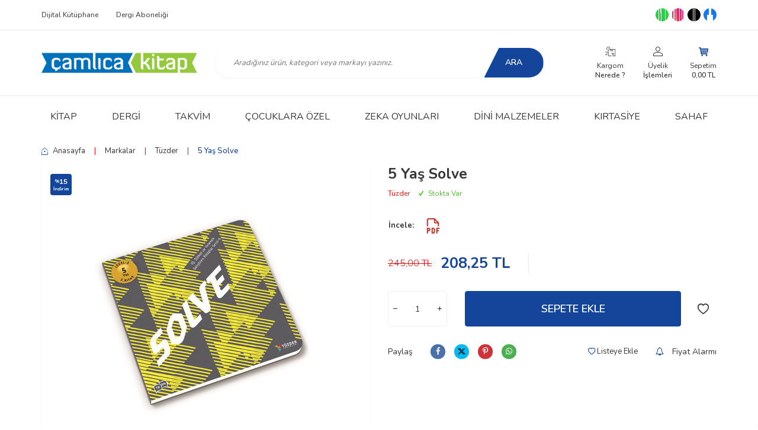

--- FILE ---
content_type: text/html; charset=UTF-8
request_url: https://www.camlicakitap.com/5-yas-solve
body_size: 31384
content:
<!DOCTYPE html>
<html lang="tr-TR" >
<head>
<meta charset="utf-8" />
<title>5 Yaş Solve Tüzder Tüzder Çamlıca Kitap</title>
<meta name="description" content="5 Yaş Solve Tüzder Çocuğunuzun gelişimi için hazırlanan SOLVE(Çöz) Kitabı, TÜZDER Eğitim Metodu (TEM) yöntemine göre hazırlanmıştır.TEM’de esas olan anlayış, çocukların küçük adımlarla yürüdüğüdür. Bu metotla hazırlanan kitaplarda, çocuğunuzun becerilerinin en üst noktaya taşınması hedeflenir.Kitapl" />
<meta name="copyright" content="T-Soft E-Ticaret Sistemleri" />
<script>window['PRODUCT_DATA'] = [];</script>
<meta name="robots" content="index,follow" /><link rel="canonical" href="https://www.camlicakitap.com/5-yas-solve" /><meta property="og:image" content="https://www.camlicakitap.com/5-yas-solve-tuzder-tuzder-15223-24-B.jpg"/>
                <meta property="og:image:width" content="300" />
                <meta property="og:image:height" content="300" />
                <meta property="og:type" content="product" />
                <meta property="og:title" content="5 Yaş Solve Tüzder Tüzder Çamlıca Kitap" />
                <meta property="og:description" content="5 Yaş Solve Tüzder Çocuğunuzun gelişimi için hazırlanan SOLVE(Çöz) Kitabı, TÜZDER Eğitim Metodu (TEM) yöntemine göre hazırlanmıştır.TEM’de esas olan anlayış, çocukların küçük adımlarla yürüdüğüdür. Bu metotla hazırlanan kitaplarda, çocuğunuzun becerilerinin en üst noktaya taşınması hedeflenir.Kitapl" />
                <meta property="product:availability" content="in stock" />
                <meta property="og:url" content="https://www.camlicakitap.com/5-yas-solve" />
                <meta property="og:site_name" content="https://www.camlicakitap.com/" />
                <meta name="twitter:card" content="summary" />
                <meta name="twitter:title" content="5 Yaş Solve Tüzder Tüzder Çamlıca Kitap" />
                <meta name="twitter:description" content="5 Yaş Solve Tüzder Çocuğunuzun gelişimi için hazırlanan SOLVE(Çöz) Kitabı, TÜZDER Eğitim Metodu (TEM) yöntemine göre hazırlanmıştır.TEM’de esas olan anlayış, çocukların küçük adımlarla yürüdüğüdür. Bu metotla hazırlanan kitaplarda, çocuğunuzun becerilerinin en üst noktaya taşınması hedeflenir.Kitapl" />
                <meta name="twitter:image" content="https://www.camlicakitap.com/5-yas-solve-tuzder-tuzder-15223-24-B.jpg" /><script src="https://accounts.google.com/gsi/client" async defer></script>
<script>const GOOGLE_CLIENT_ID = "844486642149-51gms2qrbfgjb96ob3ss93qilk3864cd.apps.googleusercontent.com";</script>
            <script>
                const E_EXPORT_ACTIVE = 0;
                const CART_DROPDOWN_LIST = true;
                const ENDPOINT_PREFIX = '';
                const ENDPOINT_ALLOWED_KEYS = [];
                const SETTINGS = {"KVKK_REQUIRED":1,"NEGATIVE_STOCK":"0","DYNAMIC_LOADING_SHOW_BUTTON":0,"IS_COMMENT_RATE_ACTIVE":1};
                try {
                    var PAGE_TYPE = 'product';
                    var PAGE_ID = 3;
                    var ON_PAGE_READY = [];
                    var THEME_VERSION = 'v5';
                    var THEME_FOLDER = 'v5-sahaf';
                    var MEMBER_INFO = {"ID":0,"CODE":"","FIRST_NAME":"","BIRTH_DATE":"","GENDER":"","LAST_NAME":"","MAIL":"","MAIL_HASH":"","PHONE":"","PHONE_HASH":"","PHONE_HASH_SHA":"","GROUP":0,"TRANSACTION_COUNT":0,"REPRESENTATIVE":"","KVKK":-1,"COUNTRY":"TR","E_COUNTRY":""};
                    var IS_VENDOR = 0;
                    var MOBILE_ACTIVE = false;
                    var CART_COUNT = '0';
                    var CART_TOTAL = '0,00';
                    var SESS_ID = 'e1a4463bc914723f55db10d0d1e242a9';
                    var LANGUAGE = 'tr';
                    var CURRENCY = 'TL';
                    var SEP_DEC = ',';
                    var SEP_THO = '.';
                    var DECIMAL_LENGTH = 2;  
                    var SERVICE_INFO = null;
                    var CART_CSRF_TOKEN = 'c4ae102c0486e0acc083124db4954bedf132bff1149a0f0d12e12c360956c75e';
                    var CSRF_TOKEN = '0QB2RsIhyYRABnMM5mcWRrp7oYMVu7q6hHuBx/Tu8UY=';
                    
                }
                catch(err) { }
            </script>
            <!--cache--><link rel="preload" as="font" href="/theme/v5/css/fonts/tsoft-icon.woff2?v=1" type="font/woff2" crossorigin>
<link rel="preconnect" href="https://fonts.gstatic.com" crossorigin>
<link rel="preload" as="style" href="https://fonts.googleapis.com/css2?family=Nunito:wght@300&family=Nunito&family=Nunito:wght@500&family=Nunito:wght@600&family=Nunito:wght@700&family=Nunito:wght@900&family=Mulish&display=swap">
<link rel="stylesheet" href="https://fonts.googleapis.com/css2?family=Nunito:wght@300&family=Nunito&family=Nunito:wght@500&family=Nunito:wght@600&family=Nunito:wght@700&family=Nunito:wght@900&family=Mulish&display=swap" media="print" onload="this.media='all'">
<noscript>
<link rel="stylesheet" href="https://fonts.googleapis.com/css2?family=Nunito:wght@300&family=Nunito&family=Nunito:wght@500&family=Nunito:wght@600&family=Nunito:wght@700&family=Nunito:wght@900&family=Mulish&display=swap">
</noscript>
<link type="text/css" rel="stylesheet" href="/theme/v5/css/tsoft-icon.css?v=1769768300">
<link type="text/css" rel="stylesheet" href="/theme/v5/css/nouislider.min.css?v=1769768300">
<link type="text/css" rel="stylesheet" href="/theme/v5/css/lightgallery.min.css?v=1769768300">
<link type="text/css" rel="stylesheet" href="/theme/v5/css/swiper.min.css?v=1769768300">
<link type="text/css" rel="stylesheet" href="/theme/v5/css/flatpickr.min.css?v=1769768300">
<link type="text/css" rel="stylesheet" href="/theme/v5/css/skeleton.css?v=1769768300">
<link type="text/css" rel="stylesheet" href="/srv/compressed/load/v5/css/tr/3/0.css?v=1769768300&isTablet=0&isMobile=0&userType=Ziyaretci">
<link rel="shortcut icon" href="/Data/EditorFiles/favicon.ico">
<meta name="viewport" content="width=device-width, initial-scale=1">
<script>
if (navigator.userAgent.indexOf('iPhone') > -1 || PAGE_ID == 91) {
document.querySelector("[name=viewport]").setAttribute('content', 'width=device-width, initial-scale=1, maximum-scale=1');
}
</script>
<script src="/theme/v5/js/callbacks.js?v=1769768300"></script>
<script src="/js/tsoftapps/v5/header.js?v=1769768300"></script>
<script charset="UTF-8" src="//cdn.sendpulse.com/js/push/4fc1bff63d91ad8558b842307b2eec89_1.js" async></script>
<script type="text/javascript" src="/Data/EditorFiles/plugins/sp-push/sp-push-manifest.txt"></script>
<script type="text/javascript" src="/Data/EditorFiles/plugins/sp-push/sp-push-worker.js"></script>
<script charset="UTF-8" src="//cdn.sendpulse.com/js/push/4fc1bff63d91ad8558b842307b2eec89_1.js" async></script>
<!-- T-Soft Apps - v5 Google GTAG - Tracking Code Start -->
<script>
var GOOGLE_APP_HEAD = {
GA4_TRACKING_ID: 'G-M2T615EDXE',
params: {
GA4_TRACKING_ID: 'G-M2T615EDXE',
GTAG_TRACKING_ID: '',
},
run: () => {
for (const [key, value] of Object.entries(GOOGLE_APP_HEAD.params)) {
GOOGLE_APP_HEAD.params[key] = value === '{{' + key + '}}' || value === '' ? '' : value;
}
let script = document.createElement('script');
script.src = 'https://www.googletagmanager.com/gtag/js?id=' + (GOOGLE_APP_HEAD.params.GA4_TRACKING_ID || GOOGLE_APP_HEAD.params.GTAG_TRACKING_ID);
script.async = true;
document.head.appendChild(script);
}
}
GOOGLE_APP_HEAD.run();
function gtag() {
dataLayer.push(arguments);
}
</script>
<!-- T-Soft Apps - v5 Google GTAG - Tracking Code End --><meta name="yandex-verification" content="91c9e94e029cd969" /><!-- Google Tag Manager -->
<script>(function(w,d,s,l,i){w[l]=w[l]||[];w[l].push({'gtm.start':
new Date().getTime(),event:'gtm.js'});var f=d.getElementsByTagName(s)[0],
j=d.createElement(s),dl=l!='dataLayer'?'&l='+l:'';j.async=true;j.src=
'https://www.googletagmanager.com/gtm.js?id='+i+dl;f.parentNode.insertBefore(j,f);
})(window,document,'script','dataLayer','GTM-PVHZFBN');</script>
<!-- End Google Tag Manager --><script>
callbacks.cart.add.push(function(response) {
const product = response.addedProduct;
const memberId = window.MEMBER_INFO?.ID;
if (!memberId) return;
const storageKey = `cart_prices_${memberId}`;
let cartPrices = JSON.parse(localStorage.getItem(storageKey) || '{}');
cartPrices[product.sku + '-' + (product.subproduct_sku || '0')] = {
price: product.price,
shown: false
};
localStorage.setItem(storageKey, JSON.stringify(cartPrices));
});
callbacks.cart.load.push(function(response) {
if (window.PAGE_ID != '30') return;
const memberId = window.MEMBER_INFO?.ID;
if (!memberId) return;
const storageKey = `cart_prices_${memberId}`;
let cartPrices = JSON.parse(localStorage.getItem(storageKey) || '{}');
const currentSkus = response.PRODUCTS.map(p => p.PRODUCT_CODE + '-' + (p.VARIANT_CODE || '0'));
Object.keys(cartPrices).forEach(sku => {
if (!currentSkus.includes(sku)) {
delete cartPrices[sku];
}
});
let showMessages = [];
response.PRODUCTS.forEach(product => {
let formatPrice, vatPrice, appPriceToFloat;
if (THEME_VERSION == 'os2') {
formatPrice = format;
vatPrice = vat;
appPriceToFloat = priceToFloat;
} else if (THEME_VERSION == 'v5') {
formatPrice = T.format;
vatPrice = T.vat;
appPriceToFloat = T.priceToFloat;
} else {
return
}
const localProduct = cartPrices[product.PRODUCT_CODE + '-' + (product.VARIANT_CODE || '0')];
if (!localProduct) return;
const localPrice = formatPrice(localProduct.price);
const newPrice = vatPrice(product.PRICE_SELL, product.VAT);
const baseLocalPrice = appPriceToFloat(localPrice);
const baseNewPrice = appPriceToFloat(newPrice);
if (localProduct && !localProduct.shown && baseNewPrice < baseLocalPrice) {
showMessages.push(`
<div class="price-change-item">
<a href="/${product.URL}" target="_blank" class="text-underline">${product.TITLE}${product.VARIANT_NAME ? ' ' + product.VARIANT_NAME : ''}</a>, fiyatı düştü. <span class="old-price">${localPrice} ${product.TARGET_CURRENCY}</span> olan eski fiyatı <span class="new-price">${newPrice} ${product.TARGET_CURRENCY}</span> olarak değişti!
</div>
`);
cartPrices[product.PRODUCT_CODE + '-' + (product.VARIANT_CODE || '0')].shown = true;
}
if (localProduct && !localProduct.shown) {
cartPrices[product.PRODUCT_CODE + '-' + (product.VARIANT_CODE || '0')].shown = false;
cartPrices[product.PRODUCT_CODE + '-' + (product.VARIANT_CODE || '0')].price = baseNewPrice;
}
});
if (showMessages.length > 0) {
const cartElement = document.querySelector('.folder-cart');
if (cartElement) {
const cartPriceDown = document.createElement('div');
cartPriceDown.classList.add('cart-price-down');
cartPriceDown.innerHTML = `
<div class="cart-price-down-title">
<svg class="cart-price-down-icon" viewBox="0 0 24 24" width="18" height="18">
<path fill="currentColor" d="M21.41 11.58l-9-9C12.05 2.22 11.55 2 11 2H4c-1.1 0-2 .9-2 2v7c0 .55.22 1.05.59 1.42l9 9c.36.36.86.58 1.41.58.55 0 1.05-.22 1.41-.59l7-7c.37-.36.59-.86.59-1.41 0-.55-.23-1.06-.59-1.42zM5.5 7C4.67 7 4 6.33 4 5.5S4.67 4 5.5 4 7 4.67 7 5.5 6.33 7 5.5 7z"/>
</svg>
Sepetinize önceden eklediğiniz ${showMessages.length} ürünün fiyatı değişti.
</div>
<div class="cart-price-down-content">
${showMessages.join('')}
</div>
`;
cartElement.prepend(cartPriceDown);
}
}
localStorage.setItem(storageKey, JSON.stringify(cartPrices));
});
callbacks.cart.delete.push(function(response) {
const product = response.deletedProduct;
const memberId = window.MEMBER_INFO?.ID;
if (!memberId) return;
const storageKey = `cart_prices_${memberId}`;
let cartPrices = JSON.parse(localStorage.getItem(storageKey) || '{}');
delete cartPrices[product.sku + '-' + product.subproduct_sku];
localStorage.setItem(storageKey, JSON.stringify(cartPrices));
});
</script>
<style>
.cart-price-down {
background: #fff;
color: #333;
padding: 0;
border-radius: 6px;
margin-bottom: 30px;
border: 1px solid #e0e0e0;
box-shadow: 0 1px 3px rgba(0,0,0,0.05);
font-size: 14px;
line-height: 1.5;
transition: all 0.3s ease;
overflow: hidden;
}
.cart-price-down-title {
background: #f8f9fa;
color: #495057;
padding: 10px 15px;
font-weight: 500;
font-size: 14px;
display: flex;
align-items: center;
gap: 8px;
border-bottom: 1px solid #e0e0e0;
}
.cart-price-down-icon {
flex-shrink: 0;
opacity: 0.7;
}
.cart-price-down-content {
padding: 5px;
}
.cart-price-down:hover {
box-shadow: 0 2px 5px rgba(0,0,0,0.08);
}
.cart-price-down a {
color: #0066cc;
text-decoration: none;
font-weight: 500;
transition: color 0.2s ease;
}
.cart-price-down a:hover {
color: #004999;
text-decoration: underline;
}
.cart-price-down .text-danger {
color: #dc3545;
font-weight: 500;
}
.cart-price-down .text-success {
color: #28a745;
font-weight: 500;
}
.cart-price-down-subtitle {
padding: 8px 15px;
font-size: 13px;
color: #666;
border-bottom: 1px solid #f0f0f0;
}
.price-change-item {
padding: 8px 15px;
font-size: 13px;
line-height: 1.4;
}
.price-change-item:last-child {
padding-bottom: 12px;
}
.old-price {
color: #dc3545;
text-decoration: line-through;
}
.new-price {
color: #28a745;
font-weight: 600;
}
</style><!-- T-Soft Apps - V5 - Facebook Dönüşümler API - Tracking Code Head Start -->
<script>
if(typeof window.FB_EVENT_ID == 'undefined'){
window.FB_EVENT_ID = "fb_" + new Date().getTime();
}
</script>
<!-- T-Soft Apps - V5 - Facebook Dönüşümler API - Tracking Code Head End --><script>
if(typeof window.FB_EVENT_ID == 'undefined'){
window.FB_EVENT_ID = "fb_" + new Date().getTime();
}
</script><meta name="google-site-verification" content="310dusqM5kNF1qiJ1AoBclKC5L9tQbwZ8Nd6SuJuQRc" />
<style type='text/css'>
::-webkit-scrollbar
{
width: 10px !important;
background: #dfdfdc !important;
}
::-webkit-scrollbar-button
{
display:none !important;
}
::-webkit-scrollbar-thumb
{
background:#94c83d !important;
}
</style>
<meta name="google-site-verification" content="310dusqM5kNF1qiJ1AoBclKC5L9tQbwZ8Nd6SuJuQRc" />
</head>
<body><!-- Google Tag Manager (noscript) -->
<noscript><iframe src="https://www.googletagmanager.com/ns.html?id=GTM-PVHZFBN"
height="0" width="0" style="display:none;visibility:hidden"></iframe></noscript>
<!-- End Google Tag Manager (noscript) -->
<input type="hidden" id="cookie-law" value="1">
<div class="w-100 d-flex flex-wrap ">
<div class=" col-12 col-sm-12 col-md-12 col-lg-12 col-xl-12 col-xxl-12 column-239  "><div class="row">
<div id="relation|278" data-id="278" class="relArea col-12 v5-sahaf  folder-header tpl-default "><div class="row"><!--cache-->
<header class="container-fluid mb-1">
<div class="row">
<div id="header-top" class="w-100 d-none d-lg-block border-bottom border-light bg-white">
<div class="container">
<div class="row">
<div class="col-auto">
<nav id="top-menu" class="row">
<ul class="d-flex flex-wrap">
<li class="col-auto"><a href="https://dijital.camlicakitap.com/" target="" >Dijital Kütüphane</a></li>
<li class="col-auto"><a href="https://www.abonem.org/" target="" >Dergi Aboneliği</a></li>
</ul>
</nav>
</div>
<div class="col-auto ml-auto">
<nav id="top-social-media">
<ul class="d-flex align-items-center flex-wrap">
<li class="mr-1 d-flex align-items-center"><span></span></li>
<li>
<a href="https://wa.me/905302853804?text=Merhaba.%20%C3%87aml%C4%B1ca%20Kitap%20ile%20ilgili%20bir%20soru%20sormak%20istiyorum." target="_blank" class="d-flex align-items-center justify-content-center border-circle overflow-hidden">
<img src="https://www.camlicakitap.com/Data/img/menu_item/3/tr_img_1_73.png" width="1200" height="1200">
</a>
</li>
<li>
<a href="https://www.instagram.com/camlicakitap/" target="_blank" class="d-flex align-items-center justify-content-center border-circle overflow-hidden">
<img src="https://www.camlicakitap.com/Data/img/menu_item/6/tr_img_1_66.jpg" width="225" height="225">
</a>
</li>
<li>
<a href="https://twitter.com/camlicakitap" target="_blank" class="d-flex align-items-center justify-content-center border-circle overflow-hidden">
<img src="https://www.camlicakitap.com/Data/img/menu_item/7/tr_img_1_67.jpg" width="2560" height="2560">
</a>
</li>
<li>
<a href="https://www.facebook.com/camlicakitap" target="_blank" class="d-flex align-items-center justify-content-center border-circle overflow-hidden">
<img src="https://www.camlicakitap.com/Data/img/menu_item/1/tr_img_1_1.png" width="1600" height="1600">
</a>
</li>
</ul>
</nav>
</div>
</div>
</div>
</div>
<div id="header-main" class="w-100 bg-white border-bottom border-light">
<div class="header-main w-100" data-toggle="sticky" data-parent="#header-main" data-mobile="true" data-scroll="180">
<div class="container">
<div class="row align-items-center">
<div class="col-auto d-lg-none" id="header-mobile-menu">
<a href="#mobile-menu-278" data-toggle="drawer" id="header-mobile-menu-btn">
<i class="ti-menu text-primary"></i>
</a>
</div>
<div class="col-4 col-lg-3 d-flex" id="logo">
<a href="https://www.camlicakitap.com/"><img src="/Data/EditorFiles/camlicakitap-01.png" alt="logo"/></a>
</div>
<div class="col-12 col-lg-6 mt-1 mt-lg-0 order-1 order-lg-0" id="header-search">
<form action="/arama" method="get" autocomplete="off" id="search" class="w-100 position-relative">
<div class="w-100 position-relative">
<input id="live-search" type="search" name="q" placeholder="Aradığınız ürün, kategori veya markayı yazınız." class="form-control form-control-md"
data-search="live-search" v-model="searchVal" data-licence="1">
<button type="submit" class="btn btn-primary" id="live-search-btn">Ara</button>
</div>
<div class="bg-white border border-round search-form-list" id="dynamic-search-278" v-if="searchVal.length > 0 && data != ''" v-cloak>
<div class="w-100 p-1 d-flex flex-wrap dynamic-search">
<div class="col-12 col-sm dynamic-search-item p-1" v-if="data.products.length > 0">
<div class="block-title border-bottom border-light">Ürünler</div>
<ul>
<li v-for="P in data.products">
<a :href="'/' + P.url">
<span class="search-image" v-if="P.image"><img :src="P.image" :alt="P.title"></span>
<span v-html="P.title"></span>
</a>
</li>
</ul>
</div>
<div class="col-12 col-sm dynamic-search-item p-1" v-if="data.categories.length > 0">
<div class="block-title border-bottom border-light">Kategoriler</div>
<ul>
<li v-for="C in data.categories">
<a :href="'/' + C.url">
<span class="search-image" v-if="C.image"><img :src="C.image" :alt="C.title"></span>
<span v-html="C.title"></span>
</a>
</li>
</ul>
</div>
<div class="col-12 col-sm dynamic-search-item p-1" v-if="data.brands.length > 0">
<div class="block-title border-bottom border-light">Markalar</div>
<ul>
<li v-for="B in data.brands">
<a :href="'/' + B.url">
<span class="search-image" v-if="B.image"><img :src="B.image" :alt="B.title"></span>
<span v-html="B.title"></span>
</a>
</li>
</ul>
</div>
<div class="col-12 col-sm dynamic-search-item p-1" v-if="data.combines.length > 0">
<div class="block-title border-bottom border-light">Kombinler</div>
<ul>
<li v-for="C in data.combines">
<a :href="'/' + C.url">
<span class="search-image" v-if="C.image"><img :src="C.image" :alt="C.title"></span>
<span v-html="C.title"></span>
</a>
</li>
</ul>
</div>
<div class="dynamic-search-item p-1" v-if="data.products.length < 1 && data.categories.length < 1 && data.brands.length < 1 && data.combines.length < 1">
Sonuç bulunamadı.
</div>
</div>
</div>
</form>
</div>
<div class="col-auto col-lg-3 ml-auto" id="hm-links">
<div class="row justify-content-flex-end">
<div class="col-auto d-none d-md-block">
<a href="/siparis-takip" class="text-body text-center" id="header-order-tracking">
<i class="ti-order-follow-up"></i>
<span class="d-none d-md-block">Kargom <b>Nerede ?</b></span>
</a>
</div>
<div class="col-auto">
<a href="#header-member-panel-278" data-toggle="drawer" class="text-body text-center" id="header-account">
<i class="ti-user"></i>
<span class="d-none d-md-block">Üyelik <b>İşlemleri</b></span>
</a>
</div>
<div class="col-auto position-relative">
<a href="/sepet" class="text-body text-center header-cart-dropdown" id="header-cart-count">
<i class="ti-basket-outline text-primary"></i>
<span class="d-none d-md-block">
Sepetim <b><span class="cart-soft-price">0,00</span> TL</b>
</span>
</a>
<div class="header-cart-dropdown-list d-none"></div>
</div>
</div>
</div>
</div>
</div>
</div>
</div>
<div id="header-menu" class="w-100 position-relative bg-white d-none d-lg-block">
<div class="header-menu w-100" data-toggle="sticky" data-parent="#header-menu">
<div class="w-100 bg-white position-relative">
<div class="container">
<div class="row">
<nav id="main-menu" class="col-12">
<ul class="row justify-content-around menu menu-278">
<li>
<a href="https://www.camlicakitap.com/kitap" target="" class="d-flex align-items-center h-100 w-100 px-1 text-center text-uppercase " title="Kitap">Kitap</a>
<div class="w-100 sub-menu fade-in">
<div class="container">
<div class="row">
<div class="col-12 py-2">
<div class="row">
<div class="col-3 my-1">
<a href="https://www.camlicakitap.com/tarih-1" target="" class="d-inline-block text-primary sub-menu-title " title="Tarih">
Tarih
</a>
<ul class="d-block w-100 mt-1 sub-menu-child">
<li class="w-100">
<a href="https://www.camlicakitap.com/kaynak-eserler" target="" class="d-inline-block text-body " title="Kaynak Eserler">Kaynak Eserler</a>
</li>
<li class="w-100">
<a href="https://www.camlicakitap.com/arastirma-inceleme-1" target="" class="d-inline-block text-body " title="Araştırma - İnceleme">Araştırma - İnceleme</a>
</li>
<li class="w-100">
<a href="https://www.camlicakitap.com/osmanli-tarihi" target="" class="d-inline-block text-body " title="Osmanlı Tarihi">Osmanlı Tarihi</a>
</li>
<li class="w-100">
<a href="https://www.camlicakitap.com/tarih-1" target="" class="d-inline-block text-body" title="Tüm Ürünler">Tüm Ürünler</a>
</li>
</ul>
</div>
<div class="col-3 my-1">
<a href="https://www.camlicakitap.com/edebiyat" target="" class="d-inline-block text-primary sub-menu-title " title="Edebiyat">
Edebiyat
</a>
<ul class="d-block w-100 mt-1 sub-menu-child">
<li class="w-100">
<a href="https://www.camlicakitap.com/hikaye" target="" class="d-inline-block text-body " title="Hikâye">Hikâye</a>
</li>
<li class="w-100">
<a href="https://www.camlicakitap.com/deneme-1" target="" class="d-inline-block text-body " title="Deneme">Deneme</a>
</li>
<li class="w-100">
<a href="https://www.camlicakitap.com/biyografi" target="" class="d-inline-block text-body " title="Biyografi">Biyografi</a>
</li>
<li class="w-100">
<a href="https://www.camlicakitap.com/edebiyat" target="" class="d-inline-block text-body" title="Tüm Ürünler">Tüm Ürünler</a>
</li>
</ul>
</div>
<div class="col-3 my-1">
<a href="https://www.camlicakitap.com/egitim" target="" class="d-inline-block text-primary sub-menu-title " title="Eğitim">
Eğitim
</a>
<ul class="d-block w-100 mt-1 sub-menu-child">
<li class="w-100">
<a href="https://www.camlicakitap.com/kisisel-gelisim" target="" class="d-inline-block text-body " title="Kişisel Gelişim">Kişisel Gelişim</a>
</li>
<li class="w-100">
<a href="https://www.camlicakitap.com/cocuk-egitimi-ve-gelisimi" target="" class="d-inline-block text-body " title="Çocuk Eğitimi Ve Gelişimi">Çocuk Eğitimi Ve Gelişimi</a>
</li>
<li class="w-100">
<a href="https://www.camlicakitap.com/dil-egitimi" target="" class="d-inline-block text-body " title="Dil Eğitimi">Dil Eğitimi</a>
</li>
<li class="w-100">
<a href="https://www.camlicakitap.com/egitim" target="" class="d-inline-block text-body" title="Tüm Ürünler">Tüm Ürünler</a>
</li>
</ul>
</div>
<div class="col-3 my-1">
<a href="https://www.camlicakitap.com/arapca-eserler" target="" class="d-inline-block text-primary sub-menu-title " title="Arapça Eserler">
Arapça Eserler
</a>
<ul class="d-block w-100 mt-1 sub-menu-child">
<li class="w-100">
<a href="https://www.camlicakitap.com/belagat-edebiyat" target="" class="d-inline-block text-body " title="Belagat-Edebiyat">Belagat-Edebiyat</a>
</li>
<li class="w-100">
<a href="https://www.camlicakitap.com/ders-kitaplari" target="" class="d-inline-block text-body " title="Ders Kitapları">Ders Kitapları</a>
</li>
<li class="w-100">
<a href="https://www.camlicakitap.com/fikih-usul-i-fikih" target="" class="d-inline-block text-body " title="Fıkıh ve Usûl-i Fıkıh">Fıkıh ve Usûl-i Fıkıh</a>
</li>
<li class="w-100">
<a href="https://www.camlicakitap.com/arapca-eserler" target="" class="d-inline-block text-body" title="Tüm Ürünler">Tüm Ürünler</a>
</li>
</ul>
</div>
<div class="col-3 my-1">
<a href="https://www.camlicakitap.com/dini-kitaplar" target="" class="d-inline-block text-primary sub-menu-title " title="Dini Kitaplar">
Dini Kitaplar
</a>
<ul class="d-block w-100 mt-1 sub-menu-child">
<li class="w-100">
<a href="https://www.camlicakitap.com/biyografi-998" target="" class="d-inline-block text-body " title="Biyografi">Biyografi</a>
</li>
<li class="w-100">
<a href="https://www.camlicakitap.com/itikadi-mevzular" target="" class="d-inline-block text-body " title="İtikadi Mevzular">İtikadi Mevzular</a>
</li>
<li class="w-100">
<a href="https://www.camlicakitap.com/dua-kitaplari" target="" class="d-inline-block text-body " title="Dua Kitapları">Dua Kitapları</a>
</li>
<li class="w-100">
<a href="https://www.camlicakitap.com/dini-kitaplar" target="" class="d-inline-block text-body" title="Tüm Ürünler">Tüm Ürünler</a>
</li>
</ul>
</div>
<div class="col-3 my-1">
<a href="https://www.camlicakitap.com/kuran-i-kerim" target="" class="d-inline-block text-primary sub-menu-title " title="Kur'an-ı Kerim">
Kur'an-ı Kerim
</a>
<ul class="d-block w-100 mt-1 sub-menu-child">
<li class="w-100">
<a href="https://www.camlicakitap.com/kuran-i-kerim-eserleri" target="" class="d-inline-block text-body " title="Kur'ân-ı Kerim Eserleri">Kur'ân-ı Kerim Eserleri</a>
</li>
</ul>
</div>
<div class="col-3 my-1">
<a href="https://www.camlicakitap.com/cocuk-kitaplari" target="" class="d-inline-block text-primary sub-menu-title " title="Çocuk Kitapları">
Çocuk Kitapları
</a>
<ul class="d-block w-100 mt-1 sub-menu-child">
<li class="w-100">
<a href="https://www.camlicakitap.com/okul-oncesi-1" target="" class="d-inline-block text-body " title="Okul Öncesi">Okul Öncesi</a>
</li>
<li class="w-100">
<a href="https://www.camlicakitap.com/ilkogretim" target="" class="d-inline-block text-body " title="İlkokul">İlkokul</a>
</li>
<li class="w-100">
<a href="https://www.camlicakitap.com/ortaogretim" target="" class="d-inline-block text-body " title="Ortaokul">Ortaokul</a>
</li>
</ul>
</div>
<div class="col-3 my-1">
<a href="https://www.camlicakitap.com/cizgi-roman" target="" class="d-inline-block text-primary sub-menu-title " title="Çizgi Roman">
Çizgi Roman
</a>
<ul class="d-block w-100 mt-1 sub-menu-child">
<li class="w-100">
<a href="https://www.camlicakitap.com/osmanli-denizcileri" target="" class="d-inline-block text-body " title="Osmanlı Denizcileri">Osmanlı Denizcileri</a>
</li>
<li class="w-100">
<a href="https://www.camlicakitap.com/osmanli-sultanlari" target="" class="d-inline-block text-body " title="Osmanlı Sultanları">Osmanlı Sultanları</a>
</li>
</ul>
</div>
<div class="col-3 my-1">
<a href="https://www.camlicakitap.com/diger-kitaplar" target="" class="d-inline-block text-primary sub-menu-title " title="Diğer Kitaplar">
Diğer Kitaplar
</a>
<ul class="d-block w-100 mt-1 sub-menu-child">
<li class="w-100">
<a href="https://www.camlicakitap.com/diger-kitaplar-1" target="" class="d-inline-block text-body " title="Diğer">Diğer</a>
</li>
<li class="w-100">
<a href="https://www.camlicakitap.com/gezi-rehber" target="" class="d-inline-block text-body " title="Gezi-Rehber">Gezi-Rehber</a>
</li>
<li class="w-100">
<a href="https://www.camlicakitap.com/kultur-ve-sanat" target="" class="d-inline-block text-body " title="Kültür ve Sanat">Kültür ve Sanat</a>
</li>
<li class="w-100">
<a href="https://www.camlicakitap.com/diger-kitaplar" target="" class="d-inline-block text-body" title="Tüm Ürünler">Tüm Ürünler</a>
</li>
</ul>
</div>
<div class="col-3 my-1">
<a href="https://www.camlicakitap.com/egitim-ders-kitaplari" target="" class="d-inline-block text-primary sub-menu-title " title="Kaynak Kitaplar">
Kaynak Kitaplar
</a>
<ul class="d-block w-100 mt-1 sub-menu-child">
<li class="w-100">
<a href="https://www.camlicakitap.com/sinav-kitaplari" target="" class="d-inline-block text-body " title="Sınav Kitapları">Sınav Kitapları</a>
</li>
<li class="w-100">
<a href="https://www.camlicakitap.com/acikogretim-lise" target="" class="d-inline-block text-body " title="Açıköğretim Lise">Açıköğretim Lise</a>
</li>
</ul>
</div>
<div class="col-3 my-1">
<a href="https://www.camlicakitap.com/tercume-eserler" target="" class="d-inline-block text-primary sub-menu-title " title="Tercüme Eserler">
Tercüme Eserler
</a>
<ul class="d-block w-100 mt-1 sub-menu-child">
<li class="w-100">
<a href="https://www.camlicakitap.com/ingilizce-eserler" target="" class="d-inline-block text-body " title="İngilizce Eserler">İngilizce Eserler</a>
</li>
<li class="w-100">
<a href="https://www.camlicakitap.com/almanca-eserler" target="" class="d-inline-block text-body " title="Almanca Eserler">Almanca Eserler</a>
</li>
<li class="w-100">
<a href="https://www.camlicakitap.com/fransizca-eserler" target="" class="d-inline-block text-body " title="Fransızca Eserler">Fransızca Eserler</a>
</li>
<li class="w-100">
<a href="https://www.camlicakitap.com/tercume-eserler" target="" class="d-inline-block text-body" title="Tüm Ürünler">Tüm Ürünler</a>
</li>
</ul>
</div>
<div class="col-3 my-1">
<a href="https://www.camlicakitap.com/camlica-sahaf" target="" class="d-inline-block text-primary sub-menu-title " title="Sahaf Eserler">
Sahaf Eserler
</a>
</div>
</div>
</div>
</div>
</div>
</div>
<div class="menu-overlay"></div>
</li>
<li>
<a href="https://www.camlicakitap.com/dergi" target="" class="d-flex align-items-center h-100 w-100 px-1 text-center text-uppercase " title="Dergi">Dergi</a>
<div class="w-100 sub-menu fade-in">
<div class="container">
<div class="row">
<div class="col-12 py-2">
<div class="row">
<div class="col-3 my-1">
<a href="https://www.camlicakitap.com/yedikita-dergisi" target="" class="d-inline-block text-primary sub-menu-title " title="Yedikıta Dergisi">
Yedikıta Dergisi
</a>
</div>
<div class="col-3 my-1">
<a href="https://www.camlicakitap.com/insan-ve-hayat-dergisi" target="" class="d-inline-block text-primary sub-menu-title " title="İnsan ve Hayat Dergisi">
İnsan ve Hayat Dergisi
</a>
</div>
<div class="col-3 my-1">
<a href="https://www.camlicakitap.com/camlica-cocuk-dergisi" target="" class="d-inline-block text-primary sub-menu-title " title="Çamlıca Çocuk Dergisi">
Çamlıca Çocuk Dergisi
</a>
</div>
<div class="col-3 my-1">
<a href="https://www.camlicakitap.com/ruzgargulu-dergisi" target="" class="d-inline-block text-primary sub-menu-title " title="Rüzgargülü Dergisi">
Rüzgargülü Dergisi
</a>
</div>
<div class="col-3 my-1">
<a href="https://www.camlicakitap.com/camlica-cocuk-kids" target="" class="d-inline-block text-primary sub-menu-title " title="Çamlıca Kids Magazine">
Çamlıca Kids Magazine
</a>
</div>
<div class="col-3 my-1">
<a href="https://www.camlicakitap.com/rehber-zeka-dergisi" target="" class="d-inline-block text-primary sub-menu-title " title="Rehber Zeka Dergisi">
Rehber Zeka Dergisi
</a>
</div>
</div>
</div>
</div>
</div>
</div>
<div class="menu-overlay"></div>
</li>
<li>
<a href="https://www.camlicakitap.com/takvim" target="" class="d-flex align-items-center h-100 w-100 px-1 text-center text-uppercase " title="Takvim">Takvim</a>
<div class="w-100 sub-menu fade-in">
<div class="container">
<div class="row">
<div class="col-12 py-2">
<div class="row">
<div class="col-3 my-1">
<a href="https://www.camlicakitap.com/2026-ciltli-takvim" target="" class="d-inline-block text-primary sub-menu-title " title="2026 Ciltli Takvim">
2026 Ciltli Takvim
</a>
</div>
<div class="col-3 my-1">
<a href="https://www.camlicakitap.com/2026-fazilet-blok-takvimi" target="" class="d-inline-block text-primary sub-menu-title " title="2026 Blok Takvimi">
2026 Blok Takvimi
</a>
</div>
<div class="col-3 my-1">
<a href="https://www.camlicakitap.com/2026-cocuk-takvimi" target="" class="d-inline-block text-primary sub-menu-title " title="2026 Çocuk Takvimi">
2026 Çocuk Takvimi
</a>
</div>
<div class="col-3 my-1">
<a href="https://www.camlicakitap.com/2020-mobil-takvim" target="" class="d-inline-block text-primary sub-menu-title " title="Mobil Takvim">
Mobil Takvim
</a>
</div>
</div>
</div>
</div>
</div>
</div>
<div class="menu-overlay"></div>
</li>
<li>
<a href="https://www.camlicakitap.com/cocuk-kitaplari" target="" class="d-flex align-items-center h-100 w-100 px-1 text-center text-uppercase " title="Çocuklara Özel">Çocuklara Özel</a>
<div class="w-100 sub-menu fade-in">
<div class="container">
<div class="row">
<div class="col-12 py-2">
<div class="row">
<div class="col-3 my-1">
<a href="https://www.camlicakitap.com/okul-oncesi-1" target="" class="d-inline-block text-primary sub-menu-title " title="Okul Öncesi">
Okul Öncesi
</a>
</div>
<div class="col-3 my-1">
<a href="https://www.camlicakitap.com/ilkogretim" target="" class="d-inline-block text-primary sub-menu-title " title="İlkokul">
İlkokul
</a>
</div>
<div class="col-3 my-1">
<a href="https://www.camlicakitap.com/ortaogretim" target="" class="d-inline-block text-primary sub-menu-title " title="Ortaokul">
Ortaokul
</a>
</div>
</div>
</div>
</div>
</div>
</div>
<div class="menu-overlay"></div>
</li>
<li>
<a href="https://www.camlicakitap.com/zeka-ve-akil-oyunlari" target="" class="d-flex align-items-center h-100 w-100 px-1 text-center text-uppercase " title="Zeka Oyunları">Zeka Oyunları</a>
<div class="w-100 sub-menu fade-in">
<div class="container">
<div class="row">
<div class="col-12 py-2">
<div class="row">
<div class="col-3 my-1">
<a href="https://www.camlicakitap.com/faaliyet-kitaplari" target="" class="d-inline-block text-primary sub-menu-title " title="Faaliyet Kitapları">
Faaliyet Kitapları
</a>
</div>
<div class="col-3 my-1">
<a href="https://www.camlicakitap.com/puzzle" target="" class="d-inline-block text-primary sub-menu-title " title="Puzzle">
Puzzle
</a>
</div>
<div class="col-3 my-1">
<a href="https://www.camlicakitap.com/ahsap" target="" class="d-inline-block text-primary sub-menu-title " title="Ahşap">
Ahşap
</a>
</div>
<div class="col-3 my-1">
<a href="https://www.camlicakitap.com/kagit" target="" class="d-inline-block text-primary sub-menu-title " title="Kağıt">
Kağıt
</a>
</div>
<div class="col-3 my-1">
<a href="https://www.camlicakitap.com/plastik" target="" class="d-inline-block text-primary sub-menu-title " title="Plastik">
Plastik
</a>
</div>
</div>
</div>
</div>
</div>
</div>
<div class="menu-overlay"></div>
</li>
<li>
<a href="https://www.camlicakitap.com/dini-malzemeler" target="" class="d-flex align-items-center h-100 w-100 px-1 text-center text-uppercase " title="Dini Malzemeler">Dini Malzemeler</a>
<div class="w-100 sub-menu fade-in">
<div class="container">
<div class="row">
<div class="col-12 py-2">
<div class="row">
<div class="col-3 my-1">
<a href="https://www.camlicakitap.com/takke" target="" class="d-inline-block text-primary sub-menu-title " title="Takke">
Takke
</a>
</div>
<div class="col-3 my-1">
<a href="https://www.camlicakitap.com/tesbih" target="" class="d-inline-block text-primary sub-menu-title " title="Tesbih">
Tesbih
</a>
</div>
<div class="col-3 my-1">
<a href="https://www.camlicakitap.com/hac-ve-umre-malzemeleri" target="" class="d-inline-block text-primary sub-menu-title " title="Hac ve Umre Malzemeleri">
Hac ve Umre Malzemeleri
</a>
</div>
<div class="col-3 my-1">
<a href="https://www.camlicakitap.com/diger-malzemeler" target="" class="d-inline-block text-primary sub-menu-title " title="Diğer Malzemeler">
Diğer Malzemeler
</a>
</div>
</div>
</div>
</div>
</div>
</div>
<div class="menu-overlay"></div>
</li>
<li>
<a href="https://www.camlicakitap.com/kirtasiye" target="" class="d-flex align-items-center h-100 w-100 px-1 text-center text-uppercase " title="Kırtasiye">Kırtasiye</a>
<div class="w-100 sub-menu fade-in">
<div class="container">
<div class="row">
<div class="col-12 py-2">
<div class="row">
<div class="col-3 my-1">
<a href="https://www.camlicakitap.com/okul-kirtasiye" target="" class="d-inline-block text-primary sub-menu-title " title="Okul Kırtasiye">
Okul Kırtasiye
</a>
<ul class="d-block w-100 mt-1 sub-menu-child">
<li class="w-100">
<a href="https://www.camlicakitap.com/canta-grubu" target="" class="d-inline-block text-body " title="Çanta Grubu">Çanta Grubu</a>
</li>
<li class="w-100">
<a href="https://www.camlicakitap.com/boya-grubu" target="" class="d-inline-block text-body " title="Boya Grubu">Boya Grubu</a>
</li>
<li class="w-100">
<a href="https://www.camlicakitap.com/kalem-ve-yazi-gerecleri" target="" class="d-inline-block text-body " title="Kalem ve Yazı Gereçleri">Kalem ve Yazı Gereçleri</a>
</li>
<li class="w-100">
<a href="https://www.camlicakitap.com/okul-kirtasiye" target="" class="d-inline-block text-body" title="Tüm Ürünler">Tüm Ürünler</a>
</li>
</ul>
</div>
<div class="col-3 my-1">
<a href="https://www.camlicakitap.com/ofis-kirtasiye" target="" class="d-inline-block text-primary sub-menu-title " title="Ofis Kırtasiye">
Ofis Kırtasiye
</a>
<ul class="d-block w-100 mt-1 sub-menu-child">
<li class="w-100">
<a href="https://www.camlicakitap.com/kagit-grubu" target="" class="d-inline-block text-body " title="Kağıt Grubu">Kağıt Grubu</a>
</li>
<li class="w-100">
<a href="https://www.camlicakitap.com/dosyalama-ve-arsivleme" target="" class="d-inline-block text-body " title="Dosyalama ve Arşivleme">Dosyalama ve Arşivleme</a>
</li>
<li class="w-100">
<a href="https://www.camlicakitap.com/diger-ofis-gerecleri" target="" class="d-inline-block text-body " title="Diğer Ofis Gereçleri">Diğer Ofis Gereçleri</a>
</li>
</ul>
</div>
<div class="col-3 my-1">
<a href="https://www.camlicakitap.com/hobi-ve-sanat" target="" class="d-inline-block text-primary sub-menu-title " title="Hobi ve Sanat">
Hobi ve Sanat
</a>
<ul class="d-block w-100 mt-1 sub-menu-child">
<li class="w-100">
<a href="https://www.camlicakitap.com/silikon-tabancasi" target="" class="d-inline-block text-body " title="Silikon Tabancası">Silikon Tabancası</a>
</li>
<li class="w-100">
<a href="https://www.camlicakitap.com/misina" target="" class="d-inline-block text-body " title="Misina">Misina</a>
</li>
<li class="w-100">
<a href="https://www.camlicakitap.com/kil" target="" class="d-inline-block text-body " title="Kil">Kil</a>
</li>
<li class="w-100">
<a href="https://www.camlicakitap.com/hobi-ve-sanat" target="" class="d-inline-block text-body" title="Tüm Ürünler">Tüm Ürünler</a>
</li>
</ul>
</div>
<div class="col-3 my-1">
<a href="https://www.camlicakitap.com/kisisel-urunler" target="" class="d-inline-block text-primary sub-menu-title " title="Kişisel Ürünler">
Kişisel Ürünler
</a>
<ul class="d-block w-100 mt-1 sub-menu-child">
<li class="w-100">
<a href="https://www.camlicakitap.com/hediyelik-esyalar" target="" class="d-inline-block text-body " title="Hediyelik Eşyalar">Hediyelik Eşyalar</a>
</li>
<li class="w-100">
<a href="https://www.camlicakitap.com/aksesuarlar" target="" class="d-inline-block text-body " title="Aksesuarlar">Aksesuarlar</a>
</li>
</ul>
</div>
</div>
</div>
</div>
</div>
</div>
<div class="menu-overlay"></div>
</li>
<li>
<a href="https://www.camlicakitap.com/camlica-sahaf" target="" class="d-flex align-items-center h-100 w-100 px-1 text-center text-uppercase " title="SAHAF">SAHAF</a>
</li>
</ul>
</nav>
</div>
</div>
</div>
</div>
</div>
</div>
</header>
<div data-rel="mobile-menu-278" class="drawer-overlay"></div>
<div id="mobile-menu-278" class="drawer-wrapper" data-display="overlay" data-position="left">
<div class="w-100">
<div class="col-12 fw-bold text-uppercase bg-light p-2 mb-2 text-primary d-flex align-items-center mobile-menu-title">
Menü <i class="drawer-close text-body ti-close ml-auto"></i>
</div>
<nav class="col-12 mb-1">
<ul class="w-100 clearfix">
<li class="w-100">
<div class="d-flex align-items-center text-uppercase p-1 menu-item " data-toggle="accordion">
Kitap
<span class="ml-auto"><i class="ti-plus"></i><i class="ti-minus"></i></span>
</div>
<div class="accordion-body">
<ul class="clearfix w-100 px-2">
<li class="w-100">
<a href="https://www.camlicakitap.com/tarih-1" target="" class="d-block text-uppercase menu-sub-item " title="Tarih">Tarih</a>
</li>
<li class="w-100">
<a href="https://www.camlicakitap.com/edebiyat" target="" class="d-block text-uppercase menu-sub-item " title="Edebiyat">Edebiyat</a>
</li>
<li class="w-100">
<a href="https://www.camlicakitap.com/egitim" target="" class="d-block text-uppercase menu-sub-item " title="Eğitim">Eğitim</a>
</li>
<li class="w-100">
<a href="https://www.camlicakitap.com/arapca-eserler" target="" class="d-block text-uppercase menu-sub-item " title="Arapça Eserler">Arapça Eserler</a>
</li>
<li class="w-100">
<a href="https://www.camlicakitap.com/dini-kitaplar" target="" class="d-block text-uppercase menu-sub-item " title="Dini Kitaplar">Dini Kitaplar</a>
</li>
<li class="w-100">
<a href="https://www.camlicakitap.com/kuran-i-kerim" target="" class="d-block text-uppercase menu-sub-item " title="Kur'an-ı Kerim">Kur'an-ı Kerim</a>
</li>
<li class="w-100">
<a href="https://www.camlicakitap.com/cocuk-kitaplari" target="" class="d-block text-uppercase menu-sub-item " title="Çocuk Kitapları">Çocuk Kitapları</a>
</li>
<li class="w-100">
<a href="https://www.camlicakitap.com/cizgi-roman" target="" class="d-block text-uppercase menu-sub-item " title="Çizgi Roman">Çizgi Roman</a>
</li>
<li class="w-100">
<a href="https://www.camlicakitap.com/diger-kitaplar" target="" class="d-block text-uppercase menu-sub-item " title="Diğer Kitaplar">Diğer Kitaplar</a>
</li>
<li class="w-100">
<a href="https://www.camlicakitap.com/egitim-ders-kitaplari" target="" class="d-block text-uppercase menu-sub-item " title="Kaynak Kitaplar">Kaynak Kitaplar</a>
</li>
<li class="w-100">
<a href="https://www.camlicakitap.com/tercume-eserler" target="" class="d-block text-uppercase menu-sub-item " title="Tercüme Eserler">Tercüme Eserler</a>
</li>
<li class="w-100">
<a href="https://www.camlicakitap.com/camlica-sahaf" target="" class="d-block text-uppercase menu-sub-item " title="Sahaf Eserler">Sahaf Eserler</a>
</li>
<li class="w-100">
<a href="https://www.camlicakitap.com/kitap" target="" class="d-block fw-bold text-uppercase menu-sub-item text-primary" title="Tüm Ürünler">Tüm Ürünler</a>
</li>
</ul>
</div>
</li>
<li class="w-100">
<div class="d-flex align-items-center text-uppercase p-1 menu-item " data-toggle="accordion">
Dergi
<span class="ml-auto"><i class="ti-plus"></i><i class="ti-minus"></i></span>
</div>
<div class="accordion-body">
<ul class="clearfix w-100 px-2">
<li class="w-100">
<a href="https://www.camlicakitap.com/yedikita-dergisi" target="" class="d-block text-uppercase menu-sub-item " title="Yedikıta Dergisi">Yedikıta Dergisi</a>
</li>
<li class="w-100">
<a href="https://www.camlicakitap.com/insan-ve-hayat-dergisi" target="" class="d-block text-uppercase menu-sub-item " title="İnsan ve Hayat Dergisi">İnsan ve Hayat Dergisi</a>
</li>
<li class="w-100">
<a href="https://www.camlicakitap.com/camlica-cocuk-dergisi" target="" class="d-block text-uppercase menu-sub-item " title="Çamlıca Çocuk Dergisi">Çamlıca Çocuk Dergisi</a>
</li>
<li class="w-100">
<a href="https://www.camlicakitap.com/ruzgargulu-dergisi" target="" class="d-block text-uppercase menu-sub-item " title="Rüzgargülü Dergisi">Rüzgargülü Dergisi</a>
</li>
<li class="w-100">
<a href="https://www.camlicakitap.com/camlica-cocuk-kids" target="" class="d-block text-uppercase menu-sub-item " title="Çamlıca Kids Magazine">Çamlıca Kids Magazine</a>
</li>
<li class="w-100">
<a href="https://www.camlicakitap.com/rehber-zeka-dergisi" target="" class="d-block text-uppercase menu-sub-item " title="Rehber Zeka Dergisi">Rehber Zeka Dergisi</a>
</li>
<li class="w-100">
<a href="https://www.camlicakitap.com/dergi" target="" class="d-block fw-bold text-uppercase menu-sub-item text-primary" title="Tüm Ürünler">Tüm Ürünler</a>
</li>
</ul>
</div>
</li>
<li class="w-100">
<div class="d-flex align-items-center text-uppercase p-1 menu-item " data-toggle="accordion">
Takvim
<span class="ml-auto"><i class="ti-plus"></i><i class="ti-minus"></i></span>
</div>
<div class="accordion-body">
<ul class="clearfix w-100 px-2">
<li class="w-100">
<a href="https://www.camlicakitap.com/2026-ciltli-takvim" target="" class="d-block text-uppercase menu-sub-item " title="2026 Ciltli Takvim">2026 Ciltli Takvim</a>
</li>
<li class="w-100">
<a href="https://www.camlicakitap.com/2026-fazilet-blok-takvimi" target="" class="d-block text-uppercase menu-sub-item " title="2026 Blok Takvimi">2026 Blok Takvimi</a>
</li>
<li class="w-100">
<a href="https://www.camlicakitap.com/2026-cocuk-takvimi" target="" class="d-block text-uppercase menu-sub-item " title="2026 Çocuk Takvimi">2026 Çocuk Takvimi</a>
</li>
<li class="w-100">
<a href="https://www.camlicakitap.com/2020-mobil-takvim" target="" class="d-block text-uppercase menu-sub-item " title="Mobil Takvim">Mobil Takvim</a>
</li>
<li class="w-100">
<a href="https://www.camlicakitap.com/takvim" target="" class="d-block fw-bold text-uppercase menu-sub-item text-primary" title="Tüm Ürünler">Tüm Ürünler</a>
</li>
</ul>
</div>
</li>
<li class="w-100">
<div class="d-flex align-items-center text-uppercase p-1 menu-item " data-toggle="accordion">
Çocuklara Özel
<span class="ml-auto"><i class="ti-plus"></i><i class="ti-minus"></i></span>
</div>
<div class="accordion-body">
<ul class="clearfix w-100 px-2">
<li class="w-100">
<a href="https://www.camlicakitap.com/okul-oncesi-1" target="" class="d-block text-uppercase menu-sub-item " title="Okul Öncesi">Okul Öncesi</a>
</li>
<li class="w-100">
<a href="https://www.camlicakitap.com/ilkogretim" target="" class="d-block text-uppercase menu-sub-item " title="İlkokul">İlkokul</a>
</li>
<li class="w-100">
<a href="https://www.camlicakitap.com/ortaogretim" target="" class="d-block text-uppercase menu-sub-item " title="Ortaokul">Ortaokul</a>
</li>
<li class="w-100">
<a href="https://www.camlicakitap.com/cocuk-kitaplari" target="" class="d-block fw-bold text-uppercase menu-sub-item text-primary" title="Tüm Ürünler">Tüm Ürünler</a>
</li>
</ul>
</div>
</li>
<li class="w-100">
<div class="d-flex align-items-center text-uppercase p-1 menu-item " data-toggle="accordion">
Zeka Oyunları
<span class="ml-auto"><i class="ti-plus"></i><i class="ti-minus"></i></span>
</div>
<div class="accordion-body">
<ul class="clearfix w-100 px-2">
<li class="w-100">
<a href="https://www.camlicakitap.com/faaliyet-kitaplari" target="" class="d-block text-uppercase menu-sub-item " title="Faaliyet Kitapları">Faaliyet Kitapları</a>
</li>
<li class="w-100">
<a href="https://www.camlicakitap.com/puzzle" target="" class="d-block text-uppercase menu-sub-item " title="Puzzle">Puzzle</a>
</li>
<li class="w-100">
<a href="https://www.camlicakitap.com/ahsap" target="" class="d-block text-uppercase menu-sub-item " title="Ahşap">Ahşap</a>
</li>
<li class="w-100">
<a href="https://www.camlicakitap.com/kagit" target="" class="d-block text-uppercase menu-sub-item " title="Kağıt">Kağıt</a>
</li>
<li class="w-100">
<a href="https://www.camlicakitap.com/plastik" target="" class="d-block text-uppercase menu-sub-item " title="Plastik">Plastik</a>
</li>
<li class="w-100">
<a href="https://www.camlicakitap.com/zeka-ve-akil-oyunlari" target="" class="d-block fw-bold text-uppercase menu-sub-item text-primary" title="Tüm Ürünler">Tüm Ürünler</a>
</li>
</ul>
</div>
</li>
<li class="w-100">
<div class="d-flex align-items-center text-uppercase p-1 menu-item " data-toggle="accordion">
Dini Malzemeler
<span class="ml-auto"><i class="ti-plus"></i><i class="ti-minus"></i></span>
</div>
<div class="accordion-body">
<ul class="clearfix w-100 px-2">
<li class="w-100">
<a href="https://www.camlicakitap.com/takke" target="" class="d-block text-uppercase menu-sub-item " title="Takke">Takke</a>
</li>
<li class="w-100">
<a href="https://www.camlicakitap.com/tesbih" target="" class="d-block text-uppercase menu-sub-item " title="Tesbih">Tesbih</a>
</li>
<li class="w-100">
<a href="https://www.camlicakitap.com/hac-ve-umre-malzemeleri" target="" class="d-block text-uppercase menu-sub-item " title="Hac ve Umre Malzemeleri">Hac ve Umre Malzemeleri</a>
</li>
<li class="w-100">
<a href="https://www.camlicakitap.com/diger-malzemeler" target="" class="d-block text-uppercase menu-sub-item " title="Diğer Malzemeler">Diğer Malzemeler</a>
</li>
<li class="w-100">
<a href="https://www.camlicakitap.com/dini-malzemeler" target="" class="d-block fw-bold text-uppercase menu-sub-item text-primary" title="Tüm Ürünler">Tüm Ürünler</a>
</li>
</ul>
</div>
</li>
<li class="w-100">
<div class="d-flex align-items-center text-uppercase p-1 menu-item " data-toggle="accordion">
Kırtasiye
<span class="ml-auto"><i class="ti-plus"></i><i class="ti-minus"></i></span>
</div>
<div class="accordion-body">
<ul class="clearfix w-100 px-2">
<li class="w-100">
<a href="https://www.camlicakitap.com/okul-kirtasiye" target="" class="d-block text-uppercase menu-sub-item " title="Okul Kırtasiye">Okul Kırtasiye</a>
</li>
<li class="w-100">
<a href="https://www.camlicakitap.com/ofis-kirtasiye" target="" class="d-block text-uppercase menu-sub-item " title="Ofis Kırtasiye">Ofis Kırtasiye</a>
</li>
<li class="w-100">
<a href="https://www.camlicakitap.com/hobi-ve-sanat" target="" class="d-block text-uppercase menu-sub-item " title="Hobi ve Sanat">Hobi ve Sanat</a>
</li>
<li class="w-100">
<a href="https://www.camlicakitap.com/kisisel-urunler" target="" class="d-block text-uppercase menu-sub-item " title="Kişisel Ürünler">Kişisel Ürünler</a>
</li>
<li class="w-100">
<a href="https://www.camlicakitap.com/kirtasiye" target="" class="d-block fw-bold text-uppercase menu-sub-item text-primary" title="Tüm Ürünler">Tüm Ürünler</a>
</li>
</ul>
</div>
</li>
<li class="w-100">
<a href="https://www.camlicakitap.com/camlica-sahaf" target="" class="d-block text-uppercase p-1 menu-item " title="SAHAF">SAHAF</a>
</li>
</ul>
</nav>
<div class="col-12 px-2 mb-2 mobile-menu-selects">
<div class="col-12 px-2 py-1 mb-2 box-shadow border-rounded mobile-menu-select">
<div class="row align-items-center">
<div class="col-5 text-left">Sepetim(<span class="cart-soft-count">0</span>)</div>
<div class="col-auto text-center">:</div>
<div class="col text-right">
<span class="cart-soft-price">0,00</span> TL
</div>
</div>
</div>
</div>
<div class="col-12 px-2 mb-2">
<div class="row">
<div class="col">
<a href="/uye-girisi-sayfasi" class="w-100 btn btn-md box-shadow text-primary border-primary border-2">Giriş Yap</a>
</div>
<div class="col">
<a href="/uye-kayit" class="w-100 btn btn-md box-shadow">Kayıt Ol</a>
</div>
</div>
</div>
</div>
</div>
<div data-rel="header-member-panel-278" class="drawer-overlay"></div>
<div id="header-member-panel-278" class="drawer-wrapper" data-display="overlay" data-position="right">
<div class="drawer-close d-inline-flex">
<i class="ti-close"></i>
</div>
<div class="drawer-title clearfix">
<i class="ti-user"></i>
<span>Üyelik <b>İşlemleri</b></span>
</div>
<div class="drawer-body">
<form action="#" method="POST" class="w-100" data-toggle="login-form" data-prefix="header-" data-callback="headerMemberLoginFn" novalidate>
<div class="row">
<div class="w-100 mb-2">
<ul id="header-login-type" class="tab-nav list-style-none d-flex">
<li class="active col" data-type="email">
<a class="btn box-shadow border-2" href="#header-login" data-toggle="tab">Üye Girişi</a>
</li>
<li class="col">
<a class="btn box-shadow border-2" href="/uye-kayit">Kayıt Ol</a>
</li>
</ul>
</div>
<div class="col-12 mb-1 tab-content">
<div id="header-login" class="w-100 tab-pane active">
<div class="w-100 popover-wrapper position-relative">
<input type="email" id="header-email" class="form-control" placeholder="E-posta adresinizi giriniz">
</div>
</div>
</div>
<div class="col-12 mb-1">
<div class="w-100 input-group">
<input type="password" id="header-password" class="form-control" placeholder="Şifrenizi giriniz">
<div class="input-group-append no-animate border-0 bg-transparent">
<i class="ti-eye-off text-gray" id="toggleVisiblePassword278"></i>
</div>
</div>
</div>
<div class="col-12 d-flex flex-wrap justify-content-between">
<input type="checkbox" id="header-remember" name="header-remember" class="form-control">
<label for="header-remember" class="mb-1 fw-regular">
<span class="input-checkbox">
<i class="ti-check"></i>
</span>
Beni Hatırla
</label>
<a href="/uye-sifre-hatirlat" class="text-body mb-1">Şifremi Unuttum</a>
</div>
<div class="col-12 mb-1">
<button type="submit" class="w-100 btn btn-primary text-uppercase">Giriş Yap</button>
</div>
</div>
</form>
</div>
</div>
<div data-rel="header-cart-panel-278" class="drawer-overlay"></div>
<div id="header-cart-panel-278" class="drawer-wrapper" data-display="overlay" data-position="right" data-callback="headercart-cb-278">
<div class="drawer-close d-inline-flex">
<i class="ti-close"></i>
</div>
<div class="drawer-title clearfix">
<i class="ti-basket-outline"></i>
<span>Sepetim</span>
</div>
<div class="drawer-body"></div>
</div>
</div></div>
</div></div>
</div>
<div class="w-100 d-flex flex-wrap "><div class="container"><div class="row">
<div class=" col-12 col-sm-12 col-md-12 col-lg-12 col-xl-12 col-xxl-12 column-240  "><div class="row">
<div id="relation|279" data-id="279" class="relArea col-12 v5-sahaf  folder-breadcrumb tpl-default "><div class="row"><!--cache--><nav class="col-12 mb-1 breadcrumb">
<ul class="clearfix list-type-none d-flex flex-wrap align-items-center">
<li class="d-inline-flex align-items-center">
<a href="https://www.camlicakitap.com/" class="breadcrumb-item d-flex align-items-center text-body">
<i class="ti-homepage text-primary"></i>
Anasayfa
</a>
</li>
<li class="d-inline-flex align-items-center">
<span class="breadcrumb-line text-light mx-1">|</span>
<a href="https://www.camlicakitap.com/markalar" class="breadcrumb-item text-body" title="Markalar">Markalar</a>
</li>
<li class="d-inline-flex align-items-center">
<span class="breadcrumb-line text-light mx-1">|</span>
<a href="https://www.camlicakitap.com/tuzder-938" class="breadcrumb-item text-body" title="Tüzder">Tüzder</a>
</li>
<li class="d-inline-flex align-items-center">
<span class="breadcrumb-line text-light mx-1">|</span>
<span class="breadcrumb-item text-body">5 Yaş Solve</span>
</li>
</ul>
</nav>
<script type="application/ld+json">
{"@context":"https:\/\/schema.org","@type":"BreadcrumbList","itemListElement":[{"@type":"ListItem","position":1,"name":"Anasayfa","item":"https:\/\/www.camlicakitap.com\/"},{"@type":"ListItem","position":2,"name":"Markalar","item":"https:\/\/www.camlicakitap.com\/markalar"},{"@type":"ListItem","position":3,"name":"Tüzder","item":"https:\/\/www.camlicakitap.com\/tuzder-938"},{"@type":"ListItem","position":4,"name":"5 Yaş Solve"}]}
</script>
</div></div><div id="relation|280" data-id="280" class="relArea col-12 v5-sahaf  folder-product-detail tpl-user_productDetail "><div class="row"><!--cache-->
<div id="product-detail" class="col-12 product-item">
<div class="row">
<div id="product-left" class="col-12 col-md-6 mb-2">
<div class="w-100 position-relative product-images">
<div class="w-100 position-relative mb-2 border-round box-shadow product-images-slider">
<span class="vitrin-badge">
<span class="discounted-badge bg-primary text-white text-center border-round fw-bold d-block ">
<span class="d-flex align-items-center justify-content-center"><small>%</small><span class="product-discount"> 15</span></span>İndirim
</span>
</span>
<div class="swiper-container">
<div class="swiper-wrapper product-images-gallery">
<a id="gallery-01" class="swiper-slide product-images-item" data-id="0" href="https://www.camlicakitap.com/5-yas-solve-tuzder-tuzder-15223-24-B.jpg">
<div class="image-wrapper">
<div class="image-inner">
<figure class="image-zoom">
<img class="border-round" src="https://www.camlicakitap.com/5-yas-solve-tuzder-tuzder-15223-24-O.jpg" alt="5 Yaş Solve - 1" data-toggle="zoom-image" data-target="#product-right" data-width="450" data-height="450" data-image="https://www.camlicakitap.com/5-yas-solve-tuzder-tuzder-15223-24-B.jpg">
</figure>
</div>
</div>
</a>
<a id="gallery-02" class="swiper-slide product-images-item" data-id="0" href="https://www.camlicakitap.com/5-yas-solve-tuzder-tuzder-15245-24-B.jpg">
<div class="image-wrapper">
<div class="image-inner">
<figure class="image-zoom">
<img class="border-round" src="https://www.camlicakitap.com/5-yas-solve-tuzder-tuzder-15245-24-O.jpg" alt="5 Yaş Solve - 2" data-toggle="zoom-image" data-target="#product-right" data-width="450" data-height="450" data-image="https://www.camlicakitap.com/5-yas-solve-tuzder-tuzder-15245-24-B.jpg">
</figure>
</div>
</div>
</a>
</div>
</div>
</div>
<div class="w-100 position-relative product-images-thumb">
<div class="swiper-container text-center">
<div class="swiper-wrapper w-auto d-inline-flex">
<div id="thumb-01" class="swiper-slide product-images-item border-round" data-id="0">
<div class="image-wrapper">
<figure class="image-inner">
<img src="https://www.camlicakitap.com/5-yas-solve-tuzder-tuzder-15223-24-K.jpg" class="border-round" alt="5 Yaş Solve - 1">
</figure>
</div>
</div>
<div id="thumb-02" class="swiper-slide product-images-item border-round" data-id="0">
<div class="image-wrapper">
<figure class="image-inner">
<img src="https://www.camlicakitap.com/5-yas-solve-tuzder-tuzder-15245-24-K.jpg" class="border-round" alt="5 Yaş Solve - 2">
</figure>
</div>
</div>
</div>
</div>
<div id="swiper-prev-280" class="swiper-button-prev d-none d-md-flex"><i class="ti-arrow-left"></i></div>
<div id="swiper-next-280" class="swiper-button-next d-none d-md-flex"><i class="ti-arrow-right"></i></div>
</div>
</div>
</div>
<div id="product-right" class="col-12 col-md-6 mb-2">
<div class="row">
<div class="col">
<h1 id="product-title" class="fw-bold">5 Yaş Solve</h1>
</div>
</div>
<div class="w-100 d-flex align-items-center mb-2">
<a href="tuzder" id="brand-title" title="Tüzder" class="text-light mr-1">Tüzder</a>
<span class="stock-status text-success in-stock-available ">
<i class="ti-check"></i> Stokta Var
</span>
<span class="stock-status text-danger out-stock-available d-none">
<i class="ti-attention-alt"></i> Stokta Yok
</span>
</div>
<table class="mb-2">
<tbody>
<tr>
<th class="pr-1"><strong>İncele: </strong></th>
<td>
<a href="https://www.camlicakitap.com/Data/EditorFiles/pdff/5-yas-uygulama-kilavuzu.pdf" class="d-flex align-items-center" target="_blank">
<svg xmlns="http://www.w3.org/2000/svg" class="icon icon-tabler icon-tabler-file-type-pdf" width="32" height="32" viewBox="0 0 24 24" stroke-width="1.5" stroke="#c0392c" fill="none" stroke-linecap="round" stroke-linejoin="round">
<path stroke="none" d="M0 0h24v24H0z" fill="none"/>
<path d="M14 3v4a1 1 0 0 0 1 1h4" />
<path d="M5 12v-7a2 2 0 0 1 2 -2h7l5 5v4" />
<path d="M5 18h1.5a1.5 1.5 0 0 0 0 -3h-1.5v6" />
<path d="M17 18h2" />
<path d="M20 15h-3v6" />
<path d="M11 15v6h1a2 2 0 0 0 2 -2v-2a2 2 0 0 0 -2 -2h-1z" />
</svg>
</a>
</td>
</tr>
</tbody>
</table>
<div class="row align-items-center mb-1">
<div class="col-auto price-wrapper d-flex align-items-center mb-1 border-right border-light pr-2 mr-1">
<div class="mr-1 text-delete text-light fw-light product-discounted-price " data-old="0">
<span class="product-price-not-discounted">245,00</span> TL
</div>
<div class="product-current-price fw-bold text-primary" data-old="">
<span class="product-price">208,25</span> TL
</div>
</div>
<div class="col-auto mb-1 installment-count d-none">
Kredi kartına <span id="count280">0</span> taksit imkanı
</div>
</div>
<input type="hidden" name="subPro24156280" id="subPro24156280" value="0" />
<div class="w-100 in-stock-available mb-2 ">
<div class="row">
<div class="col-auto">
<div class="w-100 qty qty24156280" data-toggle="qty" data-increment="1" >
<span class="ti-minus"></span>
<span class="ti-plus"></span>
<input type="number" class="form-control no-arrows text-center" id="ProductCount24156280" name="ProductCount24156280" min="1" step="1" value="1">
</div>
</div>
<div class="col" id="product-add-cart-sticky">
<button id="addToCartBtn" class="w-100 btn btn-primary fw-semibold d-flex align-items-center justify-content-center text-uppercase" onclick="addToCart(24156, document.getElementById('subPro24156280').value, document.getElementById('ProductCount24156280').value)">
Sepete Ekle
</button>
</div>
<div class="col-auto pl-0">
<a href="javascript:void(0)" data-url="/srv/service/content-v5/sub-folder/5/1006/popup-login" id="addToFavBtn" data-toggle="tooltip" data-title="Beğen" class="w-100 d-flex align-items-center justify-content-center popupwin">
<i class="ti-heart-o ease"></i>
</a>
</div>
<div class="col-12">
</div>
</div>
</div>
<div class="w-100 out-stock-available mb-2 d-none">
<div class="w-100 p-1 bg-light border border-round">
<p class="text-center fw-semibold">Tükendi</p>
<a href="javascript:void(0)" data-url="/srv/service/content-v5/sub-folder/5/1006/popup-login" class="w-100 btn btn-secondary fw-semibold text-uppercase popupwin">Gelince Haber Ver</a>
</div>
</div>
<div class="row align-items-center mb-1">
<div class="col-12 col-lg-auto mr-auto d-flex align-items-center share-buttons mb-1">
<div class="mr-2">
<span>Paylaş</span>
</div>
<div class="mr-1">
<a href="https://www.facebook.com/sharer/sharer.php?u=https://www.camlicakitap.com/5-yas-solve" class="border-circle facebook" target="_blank"><i class="ti-facebook"></i></a>
</div>
<div class="mr-1">
<a href="https://twitter.com/share?url=https://www.camlicakitap.com/5-yas-solve&text=" class="border-circle twitter" target="_blank"><i class="ti-twitter"></i></a>
</div>
<div class="mr-1">
<a href="https://pinterest.com/pin/create/button/?url=https://www.camlicakitap.com/5-yas-solve&media=www.camlicakitap.com/https://www.camlicakitap.com/5-yas-solve-tuzder-tuzder-15223-24-O.jpg&description=5 Yaş Solve" class="border-circle pinterest" target="_blank"><i class="ti-pinterest"></i></a>
</div>
<div>
<a href="https://wa.me/?text=https://www.camlicakitap.com/5-yas-solve - 5 Yaş Solve" class="border-circle whatsapp" target="_blank"><i class="ti-whatsapp"></i></a>
</div>
</div>
<div class="col-auto mb-1">
<a href="javascript:void(0)" data-url="/srv/service/content-v5/sub-folder/5/1006/popup-login" class="text-body popupwin" id="product-shoplist-link">
<i class="ti-heart-o text-primary"></i> Listeye Ekle
</a>
</div>
<div class="col-auto mb-1">
<a href="javascript:void(0)" data-url="/srv/service/content-v5/sub-folder/5/1006/popup-login" class="text-body popupwin" id="price-alert-link"><i class="ti-bell-o text-primary"></i> Fiyat Alarmı</a>
</div>
</div>
</div>
<div class="col-12 mb-3">
<div class="w-100 product-detail-tab-container border border-light border-round">
<div class="w-100 p-2">
<ul id="product-detail-tab" class="tab-nav row">
<li class="col-auto active">
<a class="d-flex align-items-center" id="tab-product-features" href="#product-features" data-toggle="tab">Ürün Açıklaması</a>
</li>
<li class="col-auto">
<a class="d-flex align-items-center" id="tab-product-payment" href="#product-payment" data-toggle="tab" data-href="/srv/service/content-v5/sub-folder/3/1004/installment-list/?product=24156&variant=0&isHtml=1" data-type="installment">Ödeme Seçenekleri</a>
</li>
<li class="col-auto">
<a class="d-flex align-items-center" id="tab-product-comments" href="#product-comments" data-toggle="tab" data-href="/srv/service/content-v5/sub-folder/3/1004/comments?product=24156&isHtml=1">Yorumlar</a>
</li>
<li class="col-auto">
<a class="d-flex align-items-center" id="tab-product-recommend" href="#product-recommend" data-toggle="tab" data-href="/srv/service/content-v5/sub-folder/3/1004/recommend?product=24156">Tavsiye Et</a>
</li>
<li class="col-auto">
<a class="d-flex align-items-center" id="tab-product-return" href="#product-return" data-toggle="tab" data-href="/srv/service/content-v5/sub-folder/3/1004/product-return?product=24156">İade Koşulları</a>
</li>
<li class="col-auto">
<a class="d-flex align-items-center" id="tab-product-quick-message" href="#product-quick-message" data-toggle="tab" data-href="/srv/service/content-v5/sub-folder/3/1004/quick-message?product=24156">Hızlı Mesaj</a>
</li>
<li class="col-auto">
<a class="d-flex align-items-center" id="tab-product-suggestion-box" href="#product-suggestion-box" data-toggle="tab" data-href="/srv/service/content-v5/sub-folder/3/1004/suggestion-box?product=24156">Öneri Kutusu</a>
</li>
</ul>
</div>
<div class="w-100 border-top border-light p-2 tab-content">
<div id="product-features" class="w-100 tab-pane active">
<div id="product-fullbody" class="mb-1">
<p><span style="font-family: arial, helvetica, sans-serif; font-size: 12pt;">Çocuğunuzun gelişimi için hazırlanan SOLVE(Çöz) Kitabı, TÜZDER Eğitim Metodu (TEM) yöntemine göre hazırlanmıştır.</span></p><p><span style="font-family: arial, helvetica, sans-serif; font-size: 12pt;">TEM’de esas olan anlayış, çocukların küçük adımlarla yürüdüğüdür. Bu metotla hazırlanan kitaplarda, çocuğunuzun becerilerinin en üst noktaya taşınması hedeflenir.</span></p><p><span style="font-family: arial, helvetica, sans-serif; font-size: 12pt;">Kitaplardaki kelimeler ifade ve hayal gücünü geliştirdiği gibi, görsellerin adetleri ve şekilleri ile de görsel hafızayı artırmaya yönelik bir sistem geliştirilmiştir.</span></p><p><span style="font-family: arial, helvetica, sans-serif; font-size: 12pt;">TÜZDER tarafından hazırlanan "IQ, Dikkat ve Yetenek Geliştiren Kitaplar Serisi"; uluslararası standartlarda, çoklu dil seçeneğiyle hazırlanmıştır.</span></p><span style="font-family: arial, helvetica, sans-serif; font-size: 12pt;">21. yüzyıl becerilerini geliştirici nitelikte etkinliklerden oluşan kitaplar, <strong>PISA</strong> ve <strong>TIMSS</strong> gibi uluslararası değerlendirme ölçeklerine uygun şekilde hazırlanmıştır.</span><br /><p><span style="font-family: arial, helvetica, sans-serif; font-size: 12pt;">Uluslararası Eğitimde Inovasyon Merkezi (<strong>ICIE</strong>) ve Yıldız Teknik Üniversitesi (<strong>YTÜ</strong>) Eğitim Fakültesi tarafından onaylanmış olan seri, 3-4 yaş seviyesinde, 2 farklı gelişim kademesi düşünülerek tasarlanmıştır.</span></p><p><span style="font-family: arial, helvetica, sans-serif; font-size: 12pt;">"IQ, Dikkat ve Yetenek Geliştiren Kitaplar Serisi" 5 Yaş Seti, 3 Level halinde toplam 9 kitap olarak hazırlanmıştır:</span></p><span style="font-family: arial, helvetica, sans-serif; font-size: 12pt;"><strong> Level-1:</strong> (IQ, Yetenek, Görsel Motor): Dot, Paint, Draw</span><br /><span style="font-family: arial, helvetica, sans-serif; font-size: 12pt;"><strong> Level-2:</strong> (IQ, Dikkat, Problem Çözme): Cube, Find, Solve</span><br /><span style="font-family: arial, helvetica, sans-serif; font-size: 12pt;"><strong> Level-3:</strong> (IQ, Mantık, Muhakeme, Strateji): Think, Cordinate, Algorithm</span><br /><p><span style="font-family: arial, helvetica, sans-serif; font-size: 12pt;">TEM uygulamasında yüksek kazanımın elde edilmesi için uygulamaların bu 9 kitapla eş zamanlı yapılmasını tavsiye ediyoruz.</span></p><p><span style="font-family: arial, helvetica, sans-serif; font-size: 12pt;">SOLVE etkinlikleri çocuğunuzun akıl yürütme, muhakeme, dikkat, verilenlerden yola çıkarak istenen bilgiye ulaşma, görsel analojileri anlama, planlama, temkinli davranma, ileriyi görme, eşleştirme, konsantrasyon becerilerini geliştirir.  Böylece, çocuğunuzun hayatı boyunca ihtiyaç duyacağı temel becerileri gelişerek en üst seviyelere taşınmış olacaktır. </span></p><p><span style="font-family: arial, helvetica, sans-serif; font-size: 12pt;">Bu yönlerinin geliştirilmesi, onları dikkat ve zekâ yönüyle geliştirdiği gibi, gösterilen hedefe ulaşmalarıyla da özgüven kazanmalarını sağlayacaktır. Bunu eğlenceli bir faaliyet olarak yaparken aynı zamanda motor gelişimleri de hızlanmış olacaktır.</span></p><p><span style="font-family: arial, helvetica, sans-serif; font-size: 12pt;">Böylece, çocuğunuzun hayatı boyunca ihtiyaç duyacağı temel becerileri gelişerek en üst seviyelere taşınmış olacaktır. Bu yönlerinin geliştirilmesi, onları dikkat ve zekâ yönüyle geliştirdiği gibi, gösterilen hedefe ulaşmalarıyla da özgüven kazanmalarını sağlayacaktır. Bunu eğlenceli bir faaliyet olarak yaparken aynı zamanda motor gelişimleri de hızlanmış olacaktır.</span></p><p><span style="font-family: arial, helvetica, sans-serif; font-size: 12pt;">Bu etkinlikler süresince çocuğunuzu kaygı, duygudurum düzenlemesi, dürtü kontrolü ve duygusal tepkileri yönüyle gözlemleyebilirsiniz. Hata yaptığında verdiğiniz tepkiler, zorlandığında ilerlemesi için destek olmanız onun duygusal yönünü de destekleyecektir. Etkinlikleri yaparken çocuğunuzun yönerge alma ve takibini yapma, işitsel uyaran ile görsel uyaranı ilişkilendirme becerisi gelişmiş olacaktır.</span></p><p><span style="font-family: arial, helvetica, sans-serif; font-size: 12pt;">Yapılan zekâ testlerini ve dünyadaki uygulama ve tarama örneklerini göz önünde bulundurduğumuzda, genellikle çocukların zihin yaşı ile takvim yaşı arasında ±6 aydan 36 aya kadar farklılıklar olduğu gözlemlenmiştir. Dolayısıyla çocukların potansiyelini daha ileriye taşıyabilmek amacıyla, kitaplarımızdaki etkinlikler bu yaş farklılığı düşünülerek tasarlanmıştır.</span></p><p><span style="font-family: arial, helvetica, sans-serif; font-size: 12pt;">Etkinlikler, ebeveyn/eğitmen gözetiminde yapılabileceği gibi, çocuğunuz etkinlikleri kendi kendine de yapabilir. Böylece, zaman içinde kendi kendine çalışma alışkanlığı kazanacaktır.</span></p><p><span style="font-family: arial, helvetica, sans-serif; font-size: 12pt;">Geleceğimiz için us’lu çocuklar...</span></p><p><span style="font-family: arial, helvetica, sans-serif; font-size: 12pt;"></span></p><p><span style="font-family: arial, helvetica, sans-serif; font-size: 12pt;"><iframe loading="lazy" width="560" src="//www.youtube.com/embed/9erKvSUbdq8" height="314" allowfullscreen="allowfullscreen"></iframe></span></p>
</div>
</div>
<div id="product-payment" class="w-100 tab-pane"></div>
<div id="product-comments" class="w-100 tab-pane"></div>
<div id="product-recommend" class="w-100 tab-pane"></div>
<div id="product-return" class="w-100 tab-pane"></div>
<div id="product-quick-message" class="w-100 tab-pane"></div>
<div id="product-suggestion-box" class="w-100 tab-pane"></div>
</div>
</div>
</div>
</div>
</div>
<input type="hidden" id="product-id" value="24156" />
<input type="hidden" id="product-name" value="5 Yaş Solve" />
<input type="hidden" id="product-category-name" value="Tüzder" />
<input type="hidden" id="product-currency" value="TL" />
<input type="hidden" id="product-price" value="208.25" />
<input type="hidden" id="product-price-vat-include" value="208,25" />
<input type="hidden" id="product-supplier-code" value="52 01 00049" />
<input type="hidden" id="product-stock-status" value="1" />
<input type="hidden" id="product-category-ids" value="938,900,819" />

<script type="application/ld+json">
{"@context":"https:\/\/schema.org","@type":"Book","name":"5 Yaş Solve","image":["https:\/\/www.camlicakitap.com\/5-yas-solve-tuzder-tuzder-15223-24-O.jpg","https:\/\/www.camlicakitap.com\/5-yas-solve-tuzder-tuzder-15245-24-O.jpg"],"bookFormat":"http:\/\/schema.org\/Paperback","inLanguage":"Turkish","numberOfPages":"2022\/06\/03 15:00:50","description":"Çocuğunuzun gelişimi için hazırlanan SOLVE(Çöz) Kitabı, TÜZDER Eğitim Metodu (TEM) yöntemine göre hazırlanmıştır.TEM’de esas olan anlayış, çocukların küçük adımlarla yürüdüğüdür. Bu metotla hazırlanan kitaplarda, çocuğunuzun becerilerinin en üst noktaya taşınması hedeflenir.Kitaplardaki kelimeler ifade ve hayal gücünü geliştirdiği gibi, görsellerin adetleri ve şekilleri ile de görsel hafızayı artırmaya yönelik bir sistem geliştirilmiştir.TÜZDER tarafından hazırlanan \\\"IQ, Dikkat ve Yetenek Geliştiren Kitaplar Serisi\\\"; uluslararası standartlarda, çoklu dil seçeneğiyle hazırlanmıştır.21. yüzyıl becerilerini geliştirici nitelikte etkinliklerden oluşan kitaplar, PISA ve TIMSS gibi uluslararası değerlendirme ölçeklerine uygun şekilde hazırlanmıştır.Uluslararası Eğitimde Inovasyon Merkezi (ICIE) ve Yıldız Teknik Üniversitesi (YTÜ) Eğitim Fakültesi tarafından onaylanmış olan seri, 3-4 yaş seviyesinde, 2 farklı gelişim kademesi düşünülerek tasarlanmıştır.\\\"IQ, Dikkat ve Yetenek Geliştiren Kitaplar Serisi\\\" 5 Yaş Seti, 3 Level halinde toplam 9 kitap olarak hazırlanmıştır: Level-1: (IQ, Yetenek, Görsel Motor): Dot, Paint, Draw Level-2: (IQ, Dikkat, Problem Çözme): Cube, Find, Solve Level-3: (IQ, Mantık, Muhakeme, Strateji): Think, Cordinate, AlgorithmTEM uygulamasında yüksek kazanımın elde edilmesi için uygulamaların bu 9 kitapla eş zamanlı yapılmasını tavsiye ediyoruz.SOLVE etkinlikleri çocuğunuzun akıl yürütme, muhakeme, dikkat, verilenlerden yola çıkarak istenen bilgiye ulaşma, görsel analojileri anlama, planlama, temkinli davranma, ileriyi görme, eşleştirme, konsantrasyon becerilerini geliştirir.  Böylece, çocuğunuzun hayatı boyunca ihtiyaç duyacağı temel becerileri gelişerek en üst seviyelere taşınmış olacaktır. Bu yönlerinin geliştirilmesi, onları dikkat ve zekâ yönüyle geliştirdiği gibi, gösterilen hedefe ulaşmalarıyla da özgüven kazanmalarını sağlayacaktır. Bunu eğlenceli bir faaliyet olarak yaparken aynı zamanda motor gelişimleri de hızlanmış olacaktır.Böylece, çocuğunuzun hayatı boyunca ihtiyaç duyacağı temel becerileri gelişerek en üst seviyelere taşınmış olacaktır. Bu yönlerinin geliştirilmesi, onları dikkat ve zekâ yönüyle geliştirdiği gibi, gösterilen hedefe ulaşmalarıyla da özgüven kazanmalarını sağlayacaktır. Bunu eğlenceli bir faaliyet olarak yaparken aynı zamanda motor gelişimleri de hızlanmış olacaktır.Bu etkinlikler süresince çocuğunuzu kaygı, duygudurum düzenlemesi, dürtü kontrolü ve duygusal tepkileri yönüyle gözlemleyebilirsiniz. Hata yaptığında verdiğiniz tepkiler, zorlandığında ilerlemesi için destek olmanız onun duygusal yönünü de destekleyecektir. Etkinlikleri yaparken çocuğunuzun yönerge alma ve takibini yapma, işitsel uyaran ile görsel uyaranı ilişkilendirme becerisi gelişmiş olacaktır.Yapılan zekâ testlerini ve dünyadaki uygulama ve tarama örneklerini göz önünde bulundurduğumuzda, genellikle çocukların zihin yaşı ile takvim yaşı arasında ±6 aydan 36 aya kadar farklılıklar olduğu gözlemlenmiştir. Dolayısıyla çocukların potansiyelini daha ileriye taşıyabilmek amacıyla, kitaplarımızdaki etkinlikler bu yaş farklılığı düşünülerek tasarlanmıştır.Etkinlikler, ebeveyn\/eğitmen gözetiminde yapılabileceği gibi, çocuğunuz etkinlikleri kendi kendine de yapabilir. Böylece, zaman içinde kendi kendine çalışma alışkanlığı kazanacaktır.Geleceğimiz için us’lu çocuklar...","isbn":"9786056993527","publisher":{"@context":"https:\/\/schema.org","@type":"Organization","name":"Tüzder"},"author":{"@context":"https:\/\/schema.org","@type":"Person","name":""},"offers":{"@context":"https:\/\/schema.org","@type":"Offer","url":"https:\/\/www.camlicakitap.com\/5-yas-solve","priceCurrency":"TRY","price":"208.25","priceValidUntil":"2026-02-08","availability":"https:\/\/schema.org\/InStock","itemCondition":"https:\/\/schema.org\/NewCondition","hasMerchantReturnPolicy":{"@context":"https:\/\/schema.org","returnPolicyCategory":"https:\/\/schema.org\/MerchantReturnFiniteReturnWindow","merchantReturnDays":"15","returnMethod":"https:\/\/schema.org\/ReturnByMail","returnFees":"https:\/\/schema.org\/FreeReturn","applicableCountry":"TR"}}}
</script>
<script>PRODUCT_DATA.push(JSON.parse('{\"id\":\"24156\",\"name\":\"5 Ya\\u015f Solve\",\"code\":\"9786056993527\",\"supplier_code\":\"52 01 00049\",\"sale_price\":\"208.25\",\"total_base_price\":245,\"total_sale_price\":208.25,\"vat\":0,\"subproduct_code\":\"\",\"subproduct_id\":0,\"price\":245,\"total_price\":245,\"available\":true,\"category_ids\":\"938,900,819\",\"barcode\":\"9786056993527\",\"subproduct_name\":\"\",\"image\":\"https:\\/\\/www.camlicakitap.com\\/5-yas-solve-tuzder-tuzder-15223-24-O.jpg\",\"quantity\":114,\"url\":\"5-yas-solve\",\"currency\":\"TL\",\"currency_target\":\"TL\",\"brand\":\"T\\u00fczder\",\"category\":\"T\\u00fczder\",\"category_id\":\"938\",\"category_path\":\"Markalar > \",\"model\":\"\",\"personalization_id\":0,\"variant1\":null,\"variant2\":null}')); </script><script>var cnf_negative_stock=0;</script></div></div><div id="relation|281" data-id="281" class="relArea col-12 v5-sahaf  folder-showcase tpl-default "><div class="row"><!--cache--> <div class="col-12">
<div class="row">
<div class="col-12 mb-1">
<div class="w-100 d-flex align-items-center justify-content-center text-center mb-1">
<div id="swiper-prev-281" class="swiper-button-prev"><i class="ti-arrow-left"></i></div>
<div class="showcase-block-title no-line mx-2">Benzer Ürünler</div>
<div id="swiper-next-281" class="swiper-button-next"><i class="ti-arrow-right"></i></div>
</div>
</div>
<div class="col-12">
<div id="producttab28110511" class="tab-pane fade-in active" data-toggle="equalHeight" data-selector=".product-detail-card">
<div class="swiper-container">
<div class="swiper-wrapper">
<div class="swiper-slide product-item mb-2">
<div class="w-100 bg-white ease box-shadow border-round">
<div class="w-100 position-relative p-1">
<a href="/8-yas-9lu-set" class="image-wrapper image-animate-zoom">
<picture class="image-inner">
<img src="https://www.camlicakitap.com/Data/EditorFiles/theme-icons/lazy_load_yukleniyor.gif" data-src="https://www.camlicakitap.com/8-yas-9lu-set-faaliyet-kitaplari-tuzder-kollektif-18298-27-K.jpg" class="lazyload" loading="lazy" alt="8+ Yaş 9’lu Set - Tüzder">
</picture>
<span class="vitrin-badge">
<span class="discounted-badge bg-primary text-white text-center border-round fw-bold d-block ">
<span class="d-flex align-items-center justify-content-center"><small>%</small><span class="product-discount"> 25</span></span>İndirim
</span>
</span>
</a>
</div>
<div class="col-12 pb-1 product-detail-card">
<div class="row">
<div class="col-12 text-center brand-title">
<a href="/tuzder" class="fw-semibold text-primary">Tüzder</a>
</div>
<div class="col-12 text-center position-relative">
<a href="/8-yas-9lu-set" class="col-12 product-title text-center">8+ Yaş 9’lu Set</a>
<div class="product-buttons d-flex align-items-center justify-content-center">
<a id="product-addcart-button-28127323" class="add-to-cart-btn" href="javascript:void(0);" title="Sepete Ekle" onclick="addToCart(27323, document.getElementById('subPro27323281').value, document.getElementById('ProductCount27323281').value)"><i class="ti-basket"></i></a>
<a id="product-favourite-button-28127323" class="add-favourite-btn" href="javascript:void(0);" data-id="27323" title="Favorilerime Ekle"><i class="ti-heart-o"></i></a>
<a id="product-quickview-button-28127323" class="quick-view-btn popupwin" href="javascript:void(0)" data-url="/srv/service/content-v5/sub-folder/3/1004/quick-view/27323?service_code=4e265c56da6378df9c715bf6afc4e4d2acf3e9e98e8c64decc9b86ae0fb42cc784ff76357fcd4175140b74184d665bd3" data-width="768" title="Hızlı Gör"><i class="ti-search"></i></a>
</div>
</div>
<div class="col-12 py-1 product-bottom-line">
<input type="hidden" name="subPro27323281" id="subPro27323281" value="0" />
<input type="number" id="ProductCount27323281" class="d-none" name="ProductCount27323281" min="1" step="1" value="1">
<div class="product-price-wrapper d-flex align-items-center justify-content-center text-center flex-wrap ">
<div class="mr-1 product-discounted-price text-delete fw-light ">
<span class="product-price-not-discounted">2.205,00</span> TL
</div>
<div class="current-price fw-bold">
<strong class="product-price">1.653,75</strong> TL
</div>
</div>
</div>
</div>
</div>
</div>
</div>
<div class="swiper-slide product-item mb-2">
<div class="w-100 bg-white ease box-shadow border-round">
<div class="w-100 position-relative p-1">
<a href="/7-yas-9lu-set" class="image-wrapper image-animate-zoom">
<picture class="image-inner">
<img src="https://www.camlicakitap.com/Data/EditorFiles/theme-icons/lazy_load_yukleniyor.gif" data-src="https://www.camlicakitap.com/7-yas-9lu-set-yaz-kampanyasi-iq-dikkat-ve-yetenek-serisi-tuzder-kollektif-17506-26-K.png" class="lazyload" loading="lazy" alt="7+ Yaş 9’lu Set - Tüzder">
</picture>
<span class="vitrin-badge">
<span class="discounted-badge bg-primary text-white text-center border-round fw-bold d-block ">
<span class="d-flex align-items-center justify-content-center"><small>%</small><span class="product-discount"> 25</span></span>İndirim
</span>
</span>
</a>
</div>
<div class="col-12 pb-1 product-detail-card">
<div class="row">
<div class="col-12 text-center brand-title">
<a href="/tuzder" class="fw-semibold text-primary">Tüzder</a>
</div>
<div class="col-12 text-center position-relative">
<a href="/7-yas-9lu-set" class="col-12 product-title text-center">7+ Yaş 9’lu Set</a>
<div class="product-buttons d-flex align-items-center justify-content-center">
<a id="product-addcart-button-28126904" class="add-to-cart-btn" href="javascript:void(0);" title="Sepete Ekle" onclick="addToCart(26904, document.getElementById('subPro26904281').value, document.getElementById('ProductCount26904281').value)"><i class="ti-basket"></i></a>
<a id="product-favourite-button-28126904" class="add-favourite-btn" href="javascript:void(0);" data-id="26904" title="Favorilerime Ekle"><i class="ti-heart-o"></i></a>
<a id="product-quickview-button-28126904" class="quick-view-btn popupwin" href="javascript:void(0)" data-url="/srv/service/content-v5/sub-folder/3/1004/quick-view/26904?service_code=931ed85190084a0a86bf9c0103779943638ad13ec6ca285e86861682499b16c20e13a226b446aeab4b8755179aec3b5b" data-width="768" title="Hızlı Gör"><i class="ti-search"></i></a>
</div>
</div>
<div class="col-12 py-1 product-bottom-line">
<input type="hidden" name="subPro26904281" id="subPro26904281" value="0" />
<input type="number" id="ProductCount26904281" class="d-none" name="ProductCount26904281" min="1" step="1" value="1">
<div class="product-price-wrapper d-flex align-items-center justify-content-center text-center flex-wrap ">
<div class="mr-1 product-discounted-price text-delete fw-light ">
<span class="product-price-not-discounted">2.205,00</span> TL
</div>
<div class="current-price fw-bold">
<strong class="product-price">1.653,75</strong> TL
</div>
</div>
</div>
</div>
</div>
</div>
</div>
<div class="swiper-slide product-item mb-2">
<div class="w-100 bg-white ease box-shadow border-round">
<div class="w-100 position-relative p-1">
<a href="/6-yas-9lu-set" class="image-wrapper image-animate-zoom">
<picture class="image-inner">
<img src="https://www.camlicakitap.com/Data/EditorFiles/theme-icons/lazy_load_yukleniyor.gif" data-src="https://www.camlicakitap.com/6-yas-9lu-set-30a-varan-indirimler-tuzder-kolektif-16307-24-K.jpg" class="lazyload" loading="lazy" alt="6 Yaş 9'lu Set - Tüzder">
</picture>
<span class="vitrin-badge">
<span class="discounted-badge bg-primary text-white text-center border-round fw-bold d-block ">
<span class="d-flex align-items-center justify-content-center"><small>%</small><span class="product-discount"> 25</span></span>İndirim
</span>
</span>
</a>
</div>
<div class="col-12 pb-1 product-detail-card">
<div class="row">
<div class="col-12 text-center brand-title">
<a href="/tuzder" class="fw-semibold text-primary">Tüzder</a>
</div>
<div class="col-12 text-center position-relative">
<a href="/6-yas-9lu-set" class="col-12 product-title text-center">6 Yaş 9'lu Set</a>
<div class="product-buttons d-flex align-items-center justify-content-center">
<a id="product-addcart-button-28124176" class="add-to-cart-btn" href="javascript:void(0);" title="Sepete Ekle" onclick="addToCart(24176, document.getElementById('subPro24176281').value, document.getElementById('ProductCount24176281').value)"><i class="ti-basket"></i></a>
<a id="product-favourite-button-28124176" class="add-favourite-btn" href="javascript:void(0);" data-id="24176" title="Favorilerime Ekle"><i class="ti-heart-o"></i></a>
<a id="product-quickview-button-28124176" class="quick-view-btn popupwin" href="javascript:void(0)" data-url="/srv/service/content-v5/sub-folder/3/1004/quick-view/24176?service_code=1ba07be989041b809015ccda3a503fb637262458dd10419c5dab0fbadb7914058997a2521fd75fccf9358d2952130738" data-width="768" title="Hızlı Gör"><i class="ti-search"></i></a>
</div>
</div>
<div class="col-12 py-1 product-bottom-line">
<input type="hidden" name="subPro24176281" id="subPro24176281" value="0" />
<input type="number" id="ProductCount24176281" class="d-none" name="ProductCount24176281" min="1" step="1" value="1">
<div class="product-price-wrapper d-flex align-items-center justify-content-center text-center flex-wrap ">
<div class="mr-1 product-discounted-price text-delete fw-light ">
<span class="product-price-not-discounted">2.205,00</span> TL
</div>
<div class="current-price fw-bold">
<strong class="product-price">1.653,75</strong> TL
</div>
</div>
</div>
</div>
</div>
</div>
</div>
<div class="swiper-slide product-item mb-2">
<div class="w-100 bg-white ease box-shadow border-round">
<div class="w-100 position-relative p-1">
<a href="/5-yas-9lu-set" class="image-wrapper image-animate-zoom">
<picture class="image-inner">
<img src="https://www.camlicakitap.com/Data/EditorFiles/theme-icons/lazy_load_yukleniyor.gif" data-src="https://www.camlicakitap.com/5-yas-9lu-set-okul-oncesi-egitim-setleri-tuzder-kollektif-15233-24-K.jpg" class="lazyload" loading="lazy" alt="5 Yaş 9'lu Set - Tüzder">
</picture>
<span class="vitrin-badge">
<span class="discounted-badge bg-primary text-white text-center border-round fw-bold d-block ">
<span class="d-flex align-items-center justify-content-center"><small>%</small><span class="product-discount"> 25</span></span>İndirim
</span>
</span>
</a>
</div>
<div class="col-12 pb-1 product-detail-card">
<div class="row">
<div class="col-12 text-center brand-title">
<a href="/tuzder" class="fw-semibold text-primary">Tüzder</a>
</div>
<div class="col-12 text-center position-relative">
<a href="/5-yas-9lu-set" class="col-12 product-title text-center">5 Yaş 9'lu Set</a>
<div class="product-buttons d-flex align-items-center justify-content-center">
<a id="product-addcart-button-28124163" class="add-to-cart-btn" href="javascript:void(0);" title="Sepete Ekle" onclick="addToCart(24163, document.getElementById('subPro24163281').value, document.getElementById('ProductCount24163281').value)"><i class="ti-basket"></i></a>
<a id="product-favourite-button-28124163" class="add-favourite-btn" href="javascript:void(0);" data-id="24163" title="Favorilerime Ekle"><i class="ti-heart-o"></i></a>
<a id="product-quickview-button-28124163" class="quick-view-btn popupwin" href="javascript:void(0)" data-url="/srv/service/content-v5/sub-folder/3/1004/quick-view/24163?service_code=5355eb5d8eadbbf857c21e1622e4d3a56441271f54268b04711db86eec6035efe21d0b7b5e2ba8d7377b46d9d08a8da6" data-width="768" title="Hızlı Gör"><i class="ti-search"></i></a>
</div>
</div>
<div class="col-12 py-1 product-bottom-line">
<input type="hidden" name="subPro24163281" id="subPro24163281" value="0" />
<input type="number" id="ProductCount24163281" class="d-none" name="ProductCount24163281" min="1" step="1" value="1">
<div class="product-price-wrapper d-flex align-items-center justify-content-center text-center flex-wrap ">
<div class="mr-1 product-discounted-price text-delete fw-light ">
<span class="product-price-not-discounted">2.205,00</span> TL
</div>
<div class="current-price fw-bold">
<strong class="product-price">1.653,75</strong> TL
</div>
</div>
</div>
</div>
</div>
</div>
</div>
<div class="swiper-slide product-item mb-2">
<div class="w-100 bg-white ease box-shadow border-round">
<div class="w-100 position-relative p-1">
<a href="/art-craft-el-becerileri-seti-5-kitap-4-8-yas" class="image-wrapper image-animate-zoom">
<picture class="image-inner">
<img src="https://www.camlicakitap.com/Data/EditorFiles/theme-icons/lazy_load_yukleniyor.gif" data-src="https://www.camlicakitap.com/art-craft-el-becerileri-seti-5-kitap-4-8-yas-tuzder-tuzder-kollektif-19017-27-K.jpg" class="lazyload" loading="lazy" alt="ART CRAFT-El Becerileri Seti 5 Kitap 4-8 Yaş - Tüzder">
</picture>
<span class="vitrin-badge">
<span class="discounted-badge bg-primary text-white text-center border-round fw-bold d-block ">
<span class="d-flex align-items-center justify-content-center"><small>%</small><span class="product-discount"> 25</span></span>İndirim
</span>
</span>
</a>
</div>
<div class="col-12 pb-1 product-detail-card">
<div class="row">
<div class="col-12 text-center brand-title">
<a href="/tuzder" class="fw-semibold text-primary">Tüzder</a>
</div>
<div class="col-12 text-center position-relative">
<a href="/art-craft-el-becerileri-seti-5-kitap-4-8-yas" class="col-12 product-title text-center">ART CRAFT-El Becerileri Seti 5 Kitap 4-8 Yaş</a>
<div class="product-buttons d-flex align-items-center justify-content-center">
<a id="product-addcart-button-28127755" class="add-to-cart-btn" href="javascript:void(0);" title="Sepete Ekle" onclick="addToCart(27755, document.getElementById('subPro27755281').value, document.getElementById('ProductCount27755281').value)"><i class="ti-basket"></i></a>
<a id="product-favourite-button-28127755" class="add-favourite-btn" href="javascript:void(0);" data-id="27755" title="Favorilerime Ekle"><i class="ti-heart-o"></i></a>
<a id="product-quickview-button-28127755" class="quick-view-btn popupwin" href="javascript:void(0)" data-url="/srv/service/content-v5/sub-folder/3/1004/quick-view/27755?service_code=2a167dbed27f16d75131955339bf3e2f364632a8ec2e7692394e18a8b49d9cf43684c2f10111102fd433baf81922848e" data-width="768" title="Hızlı Gör"><i class="ti-search"></i></a>
</div>
</div>
<div class="col-12 py-1 product-bottom-line">
<input type="hidden" name="subPro27755281" id="subPro27755281" value="0" />
<input type="number" id="ProductCount27755281" class="d-none" name="ProductCount27755281" min="1" step="1" value="1">
<div class="product-price-wrapper d-flex align-items-center justify-content-center text-center flex-wrap ">
<div class="mr-1 product-discounted-price text-delete fw-light ">
<span class="product-price-not-discounted">1.480,00</span> TL
</div>
<div class="current-price fw-bold">
<strong class="product-price">1.110,00</strong> TL
</div>
</div>
</div>
</div>
</div>
</div>
</div>
<div class="swiper-slide product-item mb-2">
<div class="w-100 bg-white ease box-shadow border-round">
<div class="w-100 position-relative p-1">
<a href="/3-4-yas-6li-set" class="image-wrapper image-animate-zoom">
<picture class="image-inner">
<img src="https://www.camlicakitap.com/Data/EditorFiles/theme-icons/lazy_load_yukleniyor.gif" data-src="https://www.camlicakitap.com/3-4-yas-6li-set-kategorisiz-urunler-tuzder-15229-24-K.jpg" class="lazyload" loading="lazy" alt="3-4 Yaş 6'lı Set - Tüzder">
</picture>
<span class="vitrin-badge">
<span class="discounted-badge bg-primary text-white text-center border-round fw-bold d-block ">
<span class="d-flex align-items-center justify-content-center"><small>%</small><span class="product-discount"> 25</span></span>İndirim
</span>
</span>
</a>
</div>
<div class="col-12 pb-1 product-detail-card">
<div class="row">
<div class="col-12 text-center brand-title">
<a href="/tuzder" class="fw-semibold text-primary">Tüzder</a>
</div>
<div class="col-12 text-center position-relative">
<a href="/3-4-yas-6li-set" class="col-12 product-title text-center">3-4 Yaş 6'lı Set</a>
<div class="product-buttons d-flex align-items-center justify-content-center">
<a id="product-addcart-button-28124150" class="add-to-cart-btn" href="javascript:void(0);" title="Sepete Ekle" onclick="addToCart(24150, document.getElementById('subPro24150281').value, document.getElementById('ProductCount24150281').value)"><i class="ti-basket"></i></a>
<a id="product-favourite-button-28124150" class="add-favourite-btn" href="javascript:void(0);" data-id="24150" title="Favorilerime Ekle"><i class="ti-heart-o"></i></a>
<a id="product-quickview-button-28124150" class="quick-view-btn popupwin" href="javascript:void(0)" data-url="/srv/service/content-v5/sub-folder/3/1004/quick-view/24150?service_code=1c59b5e4dfd38fb50cac5b14f62741c683b2d24a6ff4067d36f55816d483f42d909d5289700d16d858f6cbaf73b1a1fe" data-width="768" title="Hızlı Gör"><i class="ti-search"></i></a>
</div>
</div>
<div class="col-12 py-1 product-bottom-line">
<input type="hidden" name="subPro24150281" id="subPro24150281" value="0" />
<input type="number" id="ProductCount24150281" class="d-none" name="ProductCount24150281" min="1" step="1" value="1">
<div class="product-price-wrapper d-flex align-items-center justify-content-center text-center flex-wrap ">
<div class="mr-1 product-discounted-price text-delete fw-light ">
<span class="product-price-not-discounted">1.470,00</span> TL
</div>
<div class="current-price fw-bold">
<strong class="product-price">1.102,50</strong> TL
</div>
</div>
</div>
</div>
</div>
</div>
</div>
<div class="swiper-slide product-item mb-2">
<div class="w-100 bg-white ease box-shadow border-round">
<div class="w-100 position-relative p-1">
<a href="/9-yas-6li-set" class="image-wrapper image-animate-zoom">
<picture class="image-inner">
<img src="https://www.camlicakitap.com/Data/EditorFiles/theme-icons/lazy_load_yukleniyor.gif" data-src="https://www.camlicakitap.com/9-yas-6li-set-faaliyet-kitaplari-tuzder-kollektif-18680-27-K.jpg" class="lazyload" loading="lazy" alt="9+ Yaş 6’lı Set - Tüzder">
</picture>
<span class="vitrin-badge">
<span class="discounted-badge bg-primary text-white text-center border-round fw-bold d-block ">
<span class="d-flex align-items-center justify-content-center"><small>%</small><span class="product-discount"> 25</span></span>İndirim
</span>
</span>
</a>
</div>
<div class="col-12 pb-1 product-detail-card">
<div class="row">
<div class="col-12 text-center brand-title">
<a href="/tuzder" class="fw-semibold text-primary">Tüzder</a>
</div>
<div class="col-12 text-center position-relative">
<a href="/9-yas-6li-set" class="col-12 product-title text-center">9+ Yaş 6’lı Set</a>
<div class="product-buttons d-flex align-items-center justify-content-center">
<a id="product-addcart-button-28127537" class="add-to-cart-btn" href="javascript:void(0);" title="Sepete Ekle" onclick="addToCart(27537, document.getElementById('subPro27537281').value, document.getElementById('ProductCount27537281').value)"><i class="ti-basket"></i></a>
<a id="product-favourite-button-28127537" class="add-favourite-btn" href="javascript:void(0);" data-id="27537" title="Favorilerime Ekle"><i class="ti-heart-o"></i></a>
<a id="product-quickview-button-28127537" class="quick-view-btn popupwin" href="javascript:void(0)" data-url="/srv/service/content-v5/sub-folder/3/1004/quick-view/27537?service_code=99ebc12a8ee22702c2d784cd7a9ba725a75a41e8102577083406efeab853b7f7ab14b2dff29753c9e2844a406225be8b" data-width="768" title="Hızlı Gör"><i class="ti-search"></i></a>
</div>
</div>
<div class="col-12 py-1 product-bottom-line">
<input type="hidden" name="subPro27537281" id="subPro27537281" value="0" />
<input type="number" id="ProductCount27537281" class="d-none" name="ProductCount27537281" min="1" step="1" value="1">
<div class="product-price-wrapper d-flex align-items-center justify-content-center text-center flex-wrap ">
<div class="mr-1 product-discounted-price text-delete fw-light ">
<span class="product-price-not-discounted">1.230,00</span> TL
</div>
<div class="current-price fw-bold">
<strong class="product-price">922,50</strong> TL
</div>
</div>
</div>
</div>
</div>
</div>
</div>
<div class="swiper-slide product-item mb-2">
<div class="w-100 bg-white ease box-shadow border-round">
<div class="w-100 position-relative p-1">
<a href="/duygusal-ve-sosyal-becerileri-gelistiren-kitaplar-seti-4-7-yas" class="image-wrapper image-animate-zoom">
<picture class="image-inner">
<img src="https://www.camlicakitap.com/Data/EditorFiles/theme-icons/lazy_load_yukleniyor.gif" data-src="https://www.camlicakitap.com/duygusal-ve-sosyal-becerileri-gelistiren-kitaplar-seti-4-7-yas-faaliyet-kitaplari-tuzder-kollektif-17665-26-K.jpg" class="lazyload" loading="lazy" alt="DUYGUSAL VE SOSYAL BECERİLERİ GELİŞTİREN KİTAPLAR SETİ (4-7 YAŞ) - Tüzder">
</picture>
<span class="vitrin-badge">
<span class="discounted-badge bg-primary text-white text-center border-round fw-bold d-block ">
<span class="d-flex align-items-center justify-content-center"><small>%</small><span class="product-discount"> 25</span></span>İndirim
</span>
</span>
</a>
</div>
<div class="col-12 pb-1 product-detail-card">
<div class="row">
<div class="col-12 text-center brand-title">
<a href="/tuzder" class="fw-semibold text-primary">Tüzder</a>
</div>
<div class="col-12 text-center position-relative">
<a href="/duygusal-ve-sosyal-becerileri-gelistiren-kitaplar-seti-4-7-yas" class="col-12 product-title text-center">DUYGUSAL VE SOSYAL BECERİLERİ GELİŞTİREN KİTAPLAR SETİ (4-7 YAŞ)</a>
<div class="product-buttons d-flex align-items-center justify-content-center">
<a id="product-addcart-button-28126891" class="add-to-cart-btn" href="javascript:void(0);" title="Sepete Ekle" onclick="addToCart(26891, document.getElementById('subPro26891281').value, document.getElementById('ProductCount26891281').value)"><i class="ti-basket"></i></a>
<a id="product-favourite-button-28126891" class="add-favourite-btn" href="javascript:void(0);" data-id="26891" title="Favorilerime Ekle"><i class="ti-heart-o"></i></a>
<a id="product-quickview-button-28126891" class="quick-view-btn popupwin" href="javascript:void(0)" data-url="/srv/service/content-v5/sub-folder/3/1004/quick-view/26891?service_code=3522e024cf5a79490ce3f624d62da80eb07afe79d717601830d3b1487b778c1c7e843de9792c4f563c19dabcb1591700" data-width="768" title="Hızlı Gör"><i class="ti-search"></i></a>
</div>
</div>
<div class="col-12 py-1 product-bottom-line">
<input type="hidden" name="subPro26891281" id="subPro26891281" value="0" />
<input type="number" id="ProductCount26891281" class="d-none" name="ProductCount26891281" min="1" step="1" value="1">
<div class="product-price-wrapper d-flex align-items-center justify-content-center text-center flex-wrap ">
<div class="mr-1 product-discounted-price text-delete fw-light ">
<span class="product-price-not-discounted">890,00</span> TL
</div>
<div class="current-price fw-bold">
<strong class="product-price">667,50</strong> TL
</div>
</div>
</div>
</div>
</div>
</div>
</div>
<div class="swiper-slide product-item mb-2">
<div class="w-100 bg-white ease box-shadow border-round">
<div class="w-100 position-relative p-1">
<a href="/9-yas-seti-level-2" class="image-wrapper image-animate-zoom">
<picture class="image-inner">
<img src="https://www.camlicakitap.com/Data/EditorFiles/theme-icons/lazy_load_yukleniyor.gif" data-src="https://www.camlicakitap.com/9-yas-seti-level-2-faaliyet-kitaplari-tuzder-kollektif-18692-27-K.jpg" class="lazyload" loading="lazy" alt="9+ Yaş Seti Level 2 - Tüzder">
</picture>
<span class="vitrin-badge">
<span class="discounted-badge bg-primary text-white text-center border-round fw-bold d-block ">
<span class="d-flex align-items-center justify-content-center"><small>%</small><span class="product-discount"> 20</span></span>İndirim
</span>
</span>
</a>
</div>
<div class="col-12 pb-1 product-detail-card">
<div class="row">
<div class="col-12 text-center brand-title">
<a href="/tuzder" class="fw-semibold text-primary">Tüzder</a>
</div>
<div class="col-12 text-center position-relative">
<a href="/9-yas-seti-level-2" class="col-12 product-title text-center">9+ Yaş Seti Level 2</a>
<div class="product-buttons d-flex align-items-center justify-content-center">
<a id="product-addcart-button-28127542" class="add-to-cart-btn" href="javascript:void(0);" title="Sepete Ekle" onclick="addToCart(27542, document.getElementById('subPro27542281').value, document.getElementById('ProductCount27542281').value)"><i class="ti-basket"></i></a>
<a id="product-favourite-button-28127542" class="add-favourite-btn" href="javascript:void(0);" data-id="27542" title="Favorilerime Ekle"><i class="ti-heart-o"></i></a>
<a id="product-quickview-button-28127542" class="quick-view-btn popupwin" href="javascript:void(0)" data-url="/srv/service/content-v5/sub-folder/3/1004/quick-view/27542?service_code=cc5bb26bd6dab2f11cf5341d66fd44f64ac7e453f9afd52bc9097f7e92980159bb017c0aaacc6f305052d7a3679b43ff" data-width="768" title="Hızlı Gör"><i class="ti-search"></i></a>
</div>
</div>
<div class="col-12 py-1 product-bottom-line">
<input type="hidden" name="subPro27542281" id="subPro27542281" value="0" />
<input type="number" id="ProductCount27542281" class="d-none" name="ProductCount27542281" min="1" step="1" value="1">
<div class="product-price-wrapper d-flex align-items-center justify-content-center text-center flex-wrap ">
<div class="mr-1 product-discounted-price text-delete fw-light ">
<span class="product-price-not-discounted">795,00</span> TL
</div>
<div class="current-price fw-bold">
<strong class="product-price">636,00</strong> TL
</div>
</div>
</div>
</div>
</div>
</div>
</div>
<div class="swiper-slide product-item mb-2">
<div class="w-100 bg-white ease box-shadow border-round">
<div class="w-100 position-relative p-1">
<a href="/9-yas-seti-level-1" class="image-wrapper image-animate-zoom">
<picture class="image-inner">
<img src="https://www.camlicakitap.com/Data/EditorFiles/theme-icons/lazy_load_yukleniyor.gif" data-src="https://www.camlicakitap.com/9-yas-seti-level-1-faaliyet-kitaplari-tuzder-kollektif-18691-27-K.jpg" class="lazyload" loading="lazy" alt="9+ Yaş Seti Level 1 - Tüzder">
</picture>
<span class="vitrin-badge">
<span class="discounted-badge bg-primary text-white text-center border-round fw-bold d-block ">
<span class="d-flex align-items-center justify-content-center"><small>%</small><span class="product-discount"> 20</span></span>İndirim
</span>
</span>
</a>
</div>
<div class="col-12 pb-1 product-detail-card">
<div class="row">
<div class="col-12 text-center brand-title">
<a href="/tuzder" class="fw-semibold text-primary">Tüzder</a>
</div>
<div class="col-12 text-center position-relative">
<a href="/9-yas-seti-level-1" class="col-12 product-title text-center">9+ Yaş Seti Level 1</a>
<div class="product-buttons d-flex align-items-center justify-content-center">
<a id="product-addcart-button-28127541" class="add-to-cart-btn" href="javascript:void(0);" title="Sepete Ekle" onclick="addToCart(27541, document.getElementById('subPro27541281').value, document.getElementById('ProductCount27541281').value)"><i class="ti-basket"></i></a>
<a id="product-favourite-button-28127541" class="add-favourite-btn" href="javascript:void(0);" data-id="27541" title="Favorilerime Ekle"><i class="ti-heart-o"></i></a>
<a id="product-quickview-button-28127541" class="quick-view-btn popupwin" href="javascript:void(0)" data-url="/srv/service/content-v5/sub-folder/3/1004/quick-view/27541?service_code=0506491c6a5284d397e7fcbc974e8e9088d5621c79a61822e5bc75254de3f4b713e815b78d8fa0630e722f095a6ee7f1" data-width="768" title="Hızlı Gör"><i class="ti-search"></i></a>
</div>
</div>
<div class="col-12 py-1 product-bottom-line">
<input type="hidden" name="subPro27541281" id="subPro27541281" value="0" />
<input type="number" id="ProductCount27541281" class="d-none" name="ProductCount27541281" min="1" step="1" value="1">
<div class="product-price-wrapper d-flex align-items-center justify-content-center text-center flex-wrap ">
<div class="mr-1 product-discounted-price text-delete fw-light ">
<span class="product-price-not-discounted">795,00</span> TL
</div>
<div class="current-price fw-bold">
<strong class="product-price">636,00</strong> TL
</div>
</div>
</div>
</div>
</div>
</div>
</div>
<div class="swiper-slide product-item mb-2">
<div class="w-100 bg-white ease box-shadow border-round">
<div class="w-100 position-relative p-1">
<a href="/4-yas-seti-level-2" class="image-wrapper image-animate-zoom">
<picture class="image-inner">
<img src="https://www.camlicakitap.com/Data/EditorFiles/theme-icons/lazy_load_yukleniyor.gif" data-src="https://www.camlicakitap.com/4-yas-seti-level-2-faaliyet-kitaplari-tuzder-kollektif-18710-27-K.jpg" class="lazyload" loading="lazy" alt="4+ Yaş Seti Level 2 - Tüzder">
</picture>
<span class="vitrin-badge">
<span class="discounted-badge bg-primary text-white text-center border-round fw-bold d-block ">
<span class="d-flex align-items-center justify-content-center"><small>%</small><span class="product-discount"> 20</span></span>İndirim
</span>
</span>
</a>
</div>
<div class="col-12 pb-1 product-detail-card">
<div class="row">
<div class="col-12 text-center brand-title">
<a href="/tuzder" class="fw-semibold text-primary">Tüzder</a>
</div>
<div class="col-12 text-center position-relative">
<a href="/4-yas-seti-level-2" class="col-12 product-title text-center">4+ Yaş Seti Level 2</a>
<div class="product-buttons d-flex align-items-center justify-content-center">
<a id="product-addcart-button-28127554" class="add-to-cart-btn" href="javascript:void(0);" title="Sepete Ekle" onclick="addToCart(27554, document.getElementById('subPro27554281').value, document.getElementById('ProductCount27554281').value)"><i class="ti-basket"></i></a>
<a id="product-favourite-button-28127554" class="add-favourite-btn" href="javascript:void(0);" data-id="27554" title="Favorilerime Ekle"><i class="ti-heart-o"></i></a>
<a id="product-quickview-button-28127554" class="quick-view-btn popupwin" href="javascript:void(0)" data-url="/srv/service/content-v5/sub-folder/3/1004/quick-view/27554?service_code=e7bec3d898f777a3eb4aec9b2f15176566bd120cd008efec800a428b6294cecab59696d1a0477d5da83c463da5b370f2" data-width="768" title="Hızlı Gör"><i class="ti-search"></i></a>
</div>
</div>
<div class="col-12 py-1 product-bottom-line">
<input type="hidden" name="subPro27554281" id="subPro27554281" value="0" />
<input type="number" id="ProductCount27554281" class="d-none" name="ProductCount27554281" min="1" step="1" value="1">
<div class="product-price-wrapper d-flex align-items-center justify-content-center text-center flex-wrap ">
<div class="mr-1 product-discounted-price text-delete fw-light ">
<span class="product-price-not-discounted">735,00</span> TL
</div>
<div class="current-price fw-bold">
<strong class="product-price">588,00</strong> TL
</div>
</div>
</div>
</div>
</div>
</div>
</div>
<div class="swiper-slide product-item mb-2">
<div class="w-100 bg-white ease box-shadow border-round">
<div class="w-100 position-relative p-1">
<a href="/4-yas-seti-level-1" class="image-wrapper image-animate-zoom">
<picture class="image-inner">
<img src="https://www.camlicakitap.com/Data/EditorFiles/theme-icons/lazy_load_yukleniyor.gif" data-src="https://www.camlicakitap.com/4-yas-seti-level-1-faaliyet-kitaplari-tuzder-kollektif-18709-27-K.jpg" class="lazyload" loading="lazy" alt="4+ Yaş Seti Level 1 - Tüzder">
</picture>
<span class="vitrin-badge">
<span class="discounted-badge bg-primary text-white text-center border-round fw-bold d-block ">
<span class="d-flex align-items-center justify-content-center"><small>%</small><span class="product-discount"> 20</span></span>İndirim
</span>
</span>
</a>
</div>
<div class="col-12 pb-1 product-detail-card">
<div class="row">
<div class="col-12 text-center brand-title">
<a href="/tuzder" class="fw-semibold text-primary">Tüzder</a>
</div>
<div class="col-12 text-center position-relative">
<a href="/4-yas-seti-level-1" class="col-12 product-title text-center">4+ Yaş Seti Level 1</a>
<div class="product-buttons d-flex align-items-center justify-content-center">
<a id="product-addcart-button-28127553" class="add-to-cart-btn" href="javascript:void(0);" title="Sepete Ekle" onclick="addToCart(27553, document.getElementById('subPro27553281').value, document.getElementById('ProductCount27553281').value)"><i class="ti-basket"></i></a>
<a id="product-favourite-button-28127553" class="add-favourite-btn" href="javascript:void(0);" data-id="27553" title="Favorilerime Ekle"><i class="ti-heart-o"></i></a>
<a id="product-quickview-button-28127553" class="quick-view-btn popupwin" href="javascript:void(0)" data-url="/srv/service/content-v5/sub-folder/3/1004/quick-view/27553?service_code=3243edc4a5438859f5bef54a9e9c2f27fa12ff8033e3da8a7236fbea28bfd04061dab0683b6895e4dec28d0de82f453e" data-width="768" title="Hızlı Gör"><i class="ti-search"></i></a>
</div>
</div>
<div class="col-12 py-1 product-bottom-line">
<input type="hidden" name="subPro27553281" id="subPro27553281" value="0" />
<input type="number" id="ProductCount27553281" class="d-none" name="ProductCount27553281" min="1" step="1" value="1">
<div class="product-price-wrapper d-flex align-items-center justify-content-center text-center flex-wrap ">
<div class="mr-1 product-discounted-price text-delete fw-light ">
<span class="product-price-not-discounted">735,00</span> TL
</div>
<div class="current-price fw-bold">
<strong class="product-price">588,00</strong> TL
</div>
</div>
</div>
</div>
</div>
</div>
</div>
</div>
</div>
</div>
</div>
</div>
</div>
</div></div><div id="relation|282" data-id="282" class="relArea col-12 v5-sahaf  folder-showcase tpl-default "><div class="row"></div></div>
</div></div>
</div></div></div>
<div class="w-100 d-flex flex-wrap ">
<div class=" col-12 col-sm-12 col-md-12 col-lg-12 col-xl-12 col-xxl-12 column-241  "><div class="row">
<div id="relation|283" data-id="283" class="relArea col-12 v5-sahaf  folder-footer tpl-user_footer "><div class="row"><!--cache-->
<footer class="col-12">
<div class="row">
<div class="col-12 py-2 border-top border-light">
<div class="container">
<div class="row">
<nav id="footer-menu" class="col-12">
<ul class="row">
<li class="col-12 col-md-2 menu-item py-1">
<div class="menu-item-wrapper">
<div class="d-flex align-items-center fw-semibold text-uppercase menu-title " data-toggle="accordion" data-platform="mobile">
Kurumsal
<span class="d-block d-md-none ml-auto"><i class="ti-plus"></i><i class="ti-minus"></i></span>
</div>
<div class="menu-children my-1">
<ul class="menu-children-list">
<li class="w-100">
<a id="menu-footer-47" href="https://www.camlicakitap.com/hakkimizda" target="" class="menu-link ">Hakkımızda</a>
</li>
<li class="w-100">
<a id="menu-footer-48" href="https://www.camlicakitap.com/kvkk-politikamiz" target="" class="menu-link ">Kvkk Politikamız</a>
</li>
<li class="w-100">
<a id="menu-footer-49" href="https://www.camlicakitap.com/hesap-numaralarimiz" target="" class="menu-link ">Hesap Numaralarımız</a>
</li>
<li class="w-100">
<a id="menu-footer-65" href="https://www.camlicakitap.com/iletisim" target="" class="menu-link ">İletişim</a>
</li>
</ul>
</div>
</div>
</li>
<li class="col-12 col-md-2 menu-item py-1">
<div class="menu-item-wrapper">
<div class="d-flex align-items-center fw-semibold text-uppercase menu-title " data-toggle="accordion" data-platform="mobile">
Önemli Bilgiler
<span class="d-block d-md-none ml-auto"><i class="ti-plus"></i><i class="ti-minus"></i></span>
</div>
<div class="menu-children my-1">
<ul class="menu-children-list">
<li class="w-100">
<a id="menu-footer-51" href="https://www.camlicakitap.com/garanti-ve-iade-kosullari.shtm" target="" class="menu-link ">Garanti ve İade Koşulları</a>
</li>
<li class="w-100">
<a id="menu-footer-52" href="https://www.camlicakitap.com/uyelik-sozlesmesi.shtm" target="" class="menu-link ">Satış Sözleşmesi</a>
</li>
<li class="w-100">
<a id="menu-footer-53" href="https://www.camlicakitap.com/uyelik-sozlesmesi.shtm" target="" class="menu-link ">Üyelik Sözleşmesi</a>
</li>
<li class="w-100">
<a id="menu-footer-54" href="https://www.camlicakitap.com/teslimat-kosullari.shtm" target="" class="menu-link ">Teslimat Koşulları</a>
</li>
<li class="w-100">
<a id="menu-footer-55" href="https://www.camlicakitap.com/gizlilik-ve-guvenlik" target="" class="menu-link ">Gizlilik ve Güvenlik</a>
</li>
</ul>
</div>
</div>
</li>
<li class="col-12 col-md-2 menu-item py-1">
<div class="menu-item-wrapper">
<div class="d-flex align-items-center fw-semibold text-uppercase menu-title " data-toggle="accordion" data-platform="mobile">
Hızlı Erişim
<span class="d-block d-md-none ml-auto"><i class="ti-plus"></i><i class="ti-minus"></i></span>
</div>
<div class="menu-children my-1">
<ul class="menu-children-list">
<li class="w-100">
<a id="menu-footer-57" href="https://www.camlicakitap.com/anasayfa" target="" class="menu-link ">Anasayfa</a>
</li>
<li class="w-100">
<a id="menu-footer-58" href="https://www.camlicakitap.com/musteri-hizmetleri" target="" class="menu-link ">Müşteri Hizmetleri</a>
</li>
<li class="w-100">
<a id="menu-footer-60" href="https://www.camlicakitap.com/sepet" target="" class="menu-link ">Sepetim</a>
</li>
<li class="w-100">
<a id="menu-footer-69" href="https://www.camlicakitap.com/yeni-urunler" target="" class="menu-link ">Yeni Ürünler</a>
</li>
</ul>
</div>
</div>
</li>
<li class="col-12 col-md-2 menu-item py-1">
<div class="menu-item-wrapper">
<div class="d-flex align-items-center fw-semibold text-uppercase menu-title " data-toggle="accordion" data-platform="mobile">
Üye/Bayi
<span class="d-block d-md-none ml-auto"><i class="ti-plus"></i><i class="ti-minus"></i></span>
</div>
<div class="menu-children my-1">
<ul class="menu-children-list">
<li class="w-100">
<a id="menu-footer-62" href="https://www.camlicakitap.com/uye-girisi-sayfasi" target="" class="menu-link ">Üye Girişi</a>
</li>
<li class="w-100">
<a id="menu-footer-63" href="https://www.camlicakitap.com/bayi-girisi-sayfasi" target="" class="menu-link ">Bayi Girişi</a>
</li>
<li class="w-100">
<a id="menu-footer-64" href="https://www.camlicakitap.com/magazalarimiz" target="" class="menu-link ">Mağazalarımız</a>
</li>
</ul>
</div>
</div>
</li>
<li class="col-12 col-md-4 menu-item py-1">
<div class="menu-item-wrapper">
<div class="d-flex align-items-center fw-semibold text-uppercase menu-title" data-toggle="accordion" data-platform="mobile">
Adres & İletişim
<span class="d-block d-md-none ml-auto"><i class="ti-plus"></i><i class="ti-minus"></i></span>
</div>
<div class="menu-children my-1">
<ul class="menu-children-list">
<li class="w-100">
<span class="d-block"><u>Adres</u></span>
<address>Bağlar Mh. Mimar Sinan Cd. No:54 Güneşli</address>
</li>
<li class="w-100">
<span class="d-block"><u>Telefon</u></span>
<a href="tel:02126578800" id="footer-phone-link283" class="menu-link fw-bold">02126578800</a>
</li>
</ul>
</div>
</div>
</li>
</ul>
</nav>
</div>
</div>
</div>
<div id="footer-newsletter" class="w-100 py-2 border-top border-light">
<div class="container">
<div class="row justify-content-center">
<div class="col-12 text-center mb-2">
<div class="h5">E-Bülten Aboneliği</div>
<p class="m-0">Kampanya ve yeniliklerden haberdar olmak için e-bültenimize abone olun!</p>
</div>
<div class="col-12 col-sm-8 col-md-10 col-lg-8">
<form id="newsletter-form-283" class="w-100" novalidate autocomplete="off">
<div class="w-100 popover-wrapper position-relative">
<input type="email" name="email" id="news_email-283" class="form-control" placeholder="E-posta adresinizi giriniz" data-validate="required,email">
<button type="submit" id="news_email_btn-283" class="btn btn-primary">Gönder</button>
</div>
<div class="w-100 mt-1">
<div class="w-100 popover-wrapper position-relative">
<input type="checkbox" name="kvkk" id="news_sub-kvkk-283" class="form-control" data-validate="required" value="1">
<label for="news_sub-kvkk-283" id="label-news_sub-kvkk-283">
<span class="input-checkbox">
<i class="ti-check"></i>
</span>
<a href="/srv/service/content/get-setting/KvkkMesaj" class="text-underline text-body popupwin" title="KVKK Sözleşmesi'ni">KVKK Sözleşmesi'ni</a>, Okudum, Kabul Ediyorum.
</label>
</div>
</div>
</form>
</div>
</div>
</div>
</div>
</div>
</footer>
</div></div>
</div></div>
</div>
<script >
                const ADMIN_USER_FULLNAME = ' ';
            </script>
            <input type="hidden" id="link_type" value="product" /><input type="hidden" id="link_table_id" value="24156" /><input type="hidden" id="link_language" value="tr" /><input type="hidden" id="sol_aktif" value="0" /><input type="hidden" id="sag_aktif" value="0" /><!--cache--><script src="/js/tsoftapps/v5/footer.js?v=1769768300"></script>
<script>
function scriptAfterPageLoad() {
for (let i = 0; i < ON_PAGE_READY.length; i++) {
if (typeof ON_PAGE_READY[i] == 'function') {
try {
ON_PAGE_READY[i]();
} catch (ex) {
console.error(ex);
}
}
}
}
const BLOCKS = [{"ID":"278","TITLE":"\u00dcst K\u0131s\u0131m","SETTING":{"DISPLAY_TITLE":1,"MENU_SELECTED":null,"IS_STICKY":1},"TPL":"default"},{"ID":"279","TITLE":"Navigasyon","SETTING":{"DISPLAY_TITLE":"1"},"TPL":"default"},{"ID":"280","TITLE":"\u00dcr\u00fcn Detay\u0131","SETTING":{"DISPLAY_TITLE":"1","DISPLAY_PREV_NEXT_PRODUCT":"0","IMAGE_RATIO":"0","RELATED_PRODUCT_NUMBER":1},"TPL":"user_productDetail"},{"ID":"281","TITLE":"Benzer \u00dcr\u00fcnler","SETTING":{"DISPLAY_TITLE":"1","IMAGE_RATIO":"1.5","DISPLAY_CART_BUTTON":"1","DISPLAY_COMPARISON_BUTTON":"0","DISPLAY_FAVOURITE_BUTTON":"1","IS_QUICK_VIEW_ACTIVE":"1","PERVIEW":{"ALL":2,"SM":2,"MD":3,"LG":3,"XL":4,"XXL":4},"TABS":[{"key":"key_0","operation":"","TITLE":"Benzer \u00dcr\u00fcnler","SHOWCASE":"similar_product","LIMIT":"","PARAMETER":"","INDEX":1}]},"TPL":"default"},{"ID":"282","TITLE":"Son Bak\u0131lan \u00dcr\u00fcnler","SETTING":{"DISPLAY_TITLE":"1","IMAGE_RATIO":"0","DISPLAY_CART_BUTTON":"1","DISPLAY_COMPARISON_BUTTON":"0","DISPLAY_FAVOURITE_BUTTON":"1","IS_QUICK_VIEW_ACTIVE":"1","PERVIEW":{"ALL":2,"SM":2,"MD":3,"LG":3,"XL":4,"XXL":4},"TABS":[{"key":"key_0","operation":"","TITLE":"Son Bak\u0131lan \u00dcr\u00fcnler","SHOWCASE":"recently_viewed","LIMIT":"","PARAMETER":"","INDEX":1}]},"TPL":"default"},{"ID":"283","TITLE":"Alt K\u0131s\u0131m","SETTING":{"DISPLAY_TITLE":"1"},"TPL":"user_footer"}];
</script>
<script src="/srv/compressed/load/all/js/tr/3/0.js?v=1769768300&isTablet=0&isMobile=0&userType=Ziyaretci" async onload="scriptAfterPageLoad()"></script>
<script>
window.addEventListener("load", (event) => {
let url = new URL(window.location.href)
let utm_source = url.searchParams.get("utm_source");
let utm_campaign = url.searchParams.get("utm_campaign");
let sh_token = url.searchParams.get("sh_token");
if (utm_source === "sendheap") {
if (utm_campaign && sh_token) {
let date = new Date();
date.setDate(date.getDate() + 1);
let expires = "; expires=" + date.toUTCString();
document.cookie = "sh_event_code=" + utm_campaign + expires
document.cookie = "sh_token=" + sh_token + expires
}
}
});
TsoftAppsOrderApproveCallback(function (order) {
let sh_token = TSOFT_APPS_LIBS.get.cookie('sh_token')
if (sh_token === "") {
return
}
fetch("https://api.sendheap.com/api/add-event-order", {
method: "POST",
body: JSON.stringify({
order_code: order.transaction,
sh_token
}),
headers: {
"Content-type": "application/json; charset=UTF-8"
}
})
});
</script>
<script>
window.addEventListener("load", (event) => {
let url = new URL(window.location.href)
let utm_source = url.searchParams.get("utm_source");
let utm_campaign = url.searchParams.get("utm_campaign");
let sh_token = url.searchParams.get("sh_token");
if (utm_source === "sendheap") {
if (utm_campaign && sh_token) {
let date = new Date();
date.setDate(date.getDate() + 1);
let expires = "; expires=" + date.toUTCString();
document.cookie = "sh_event_code=" + utm_campaign + expires
document.cookie = "sh_token=" + sh_token + expires
}
}
});
TsoftAppsOrderApproveCallback(function (order) {
let sh_token = TSOFT_APPS_LIBS.get.cookie('sh_token')
if (sh_token === "") {
return
}
fetch("https://api.sendheap.com/api/add-event-order", {
method: "POST",
body: JSON.stringify({
order_code: order.transaction,
sh_token
}),
headers: {
"Content-type": "application/json; charset=UTF-8"
}
})
});
</script>
<script>
var goog_rew_o_number = '';
var goog_rew_o_mail = '';
var estimated_day = 5;
var estimated_date = new Date();
estimated_date.setDate(estimated_date.getDate() + estimated_day);
window.renderOptIn = function() {
window.gapi.load('surveyoptin', function() {
window.gapi.surveyoptin.render(
{
"merchant_id": 125000908,
"order_id": goog_rew_o_number,
"email": goog_rew_o_mail,
"delivery_country": "TR",
"estimated_delivery_date": estimated_date.toISOString().slice(0,10)
});
});
}
var orderPages = ["address","payment","approve"];
if(orderPages.indexOf(PAGE_TYPE) === -1) {
ApprovePageTracking.callbackArray.push(function(r){
goog_rew_o_number = r.transaction;
goog_rew_o_mail = MEMBER_INFO.MAIL;
$.getScript('https://apis.google.com/js/platform.js?onload=renderOptIn',function(){});
});
}
</script>
<script>
var surveyLang = 'tr'; if(typeof LANGUAGE !== 'undefined') { var surveyLangSupports = { 'tr' : 'tr' , 'en' : 'en_US', 'ar' : 'ar-AE'}; if(typeof surveyLangSupports[LANGUAGE] != 'undefined') {surveyLang = surveyLangSupports[LANGUAGE]; } }
window.___gcfg = {
lang: surveyLang
};
</script>
<script type="text/javascript" src="//www.googleadservices.com/pagead/conversion_async.js" charSet="utf-8"></script>
<script>
var GOOGLE_REMARKETING_APP = {
params: {
google_conversion_id: "790284556",
google_remarketing_only: true,
google_custom_params: {}
},
run: function () {
if (MEMBER_INFO.ID > 0) {
GOOGLE_REMARKETING_APP.params.google_user_id = MEMBER_INFO.ID;
}
GOOGLE_REMARKETING_APP.setPageType();
GOOGLE_REMARKETING_APP.events();
document.addEventListener("DOMContentLoaded", (event) => {
window.google_trackConversion(GOOGLE_REMARKETING_APP.params);
});
},
spCleaner: function (text = '') {
return text.replace(/[^a-zA-ZğüşıöçĞÜŞİÖÇ1234567890 ]/g, '').trim();
},
setPageType: function () {
const types = {
'search': 'searchresults',
'order': 'purchase',
'approve': 'purchase',
};
GOOGLE_REMARKETING_APP.params.google_custom_params.ecomm_pagetype = types[PAGE_TYPE] || PAGE_TYPE;
},
getCartItems: async function () {
await TSOFT_APPS.get.cart.load();
const r = await TSOFT_APPS.get.result.cart.load;
if (r === null) {
return false;
}
GOOGLE_REMARKETING_APP.params.google_custom_params.ecomm_totalvalue = parseFloat(r.PRICE_CART);
GOOGLE_REMARKETING_APP.params.google_custom_params.ecomm_prodid = r.PRODUCTS.map(function (a) {
return a.ID.toString();
}) || [];
const categories = [];
r.PRODUCTS.forEach(function (value) {
if (categories.indexOf(value.CATEGORY_NAME) === -1) {
categories.push(value.CATEGORY_NAME);
}
});
GOOGLE_REMARKETING_APP.params.google_custom_params.ecomm_pcat = categories;
window.google_trackConversion(GOOGLE_REMARKETING_APP.params);
},
events: function () {
console.log("event setlendi");
TSOFT_APPS.product.detail.callback.push(function (params) {
GOOGLE_REMARKETING_APP.params.google_custom_params.ecomm_totalvalue = parseFloat(params[0].total_sale_price);
GOOGLE_REMARKETING_APP.params.google_custom_params.ecomm_prodid = params[0].id;
GOOGLE_REMARKETING_APP.params.google_custom_params.ecomm_category = GOOGLE_REMARKETING_APP.spCleaner(params[0].category);
})
TSOFT_APPS.page.category.callback.push(function (CATEGORY_DATA, PRODUCT_DATA) {
console.log("CATEGORY_DATA", CATEGORY_DATA);
GOOGLE_REMARKETING_APP.params.google_custom_params.ecomm_category = GOOGLE_REMARKETING_APP.spCleaner(CATEGORY_DATA.name);
})
TsoftAppsOrderApproveCallback(function (order) {
GOOGLE_REMARKETING_APP.params.google_custom_params.ecomm_pagetype = 'purchase';
GOOGLE_REMARKETING_APP.params.google_custom_params.ecomm_totalvalue = parseFloat((order.amount).toFixed(2));
GOOGLE_REMARKETING_APP.params.google_custom_params.ecomm_prodid = order.products.map(function (a) {
return (a?.id || a?.identifier).toString();
}) || [];
const categories = [];
order.products.forEach(function (value) {
if (categories.indexOf(value.category_name) === -1) {
categories.push(value.category_name);
}
});
GOOGLE_REMARKETING_APP.params.google_custom_params.ecomm_pcat = categories;
window.google_trackConversion(GOOGLE_REMARKETING_APP.params);
});
TSOFT_APPS.page.cart.callback.push(function (basket, cartLoad) {
GOOGLE_REMARKETING_APP.setPageType();
GOOGLE_REMARKETING_APP.getCartItems();
})
TSOFT_APPS.order.address.callback.push(function (params) {
GOOGLE_REMARKETING_APP.setPageType();
GOOGLE_REMARKETING_APP.getCartItems();
})
TSOFT_APPS.order.payment.callback.push(function (params) {
GOOGLE_REMARKETING_APP.setPageType();
GOOGLE_REMARKETING_APP.getCartItems();
})
TSOFT_APPS.cart.callback.add.push(function (params) {
GOOGLE_REMARKETING_APP.params.google_custom_params.ecomm_pagetype = 'addtocart';
})
TSOFT_APPS.cart.callback.delete.push(function (params) {
GOOGLE_REMARKETING_APP.params.google_custom_params.ecomm_pagetype = 'removetocart';
})
}
};
GOOGLE_REMARKETING_APP.run();
</script><script>
window.addEventListener("load", (event) => {
let url = new URL(window.location.href)
let utm_source = url.searchParams.get("utm_source");
let utm_campaign = url.searchParams.get("utm_campaign");
let sh_token = url.searchParams.get("sh_token");
if (utm_source === "sendheap") {
if (utm_campaign && sh_token) {
let date = new Date();
date.setDate(date.getDate() + 1);
let expires = "; expires=" + date.toUTCString();
document.cookie = "sh_event_code=" + utm_campaign + expires
document.cookie = "sh_token=" + sh_token + expires
}
}
});
TsoftAppsOrderApproveCallback(function (order) {
let sh_token = TSOFT_APPS_LIBS.get.cookie('sh_token')
if (sh_token === "") {
return
}
fetch("https://api.sendheap.com/api/add-event-order", {
method: "POST",
body: JSON.stringify({
order_code: order.transaction,
sh_token
}),
headers: {
"Content-type": "application/json; charset=UTF-8"
}
})
});
</script>
<!-- T-Soft Apps - v5 Google GTAG - Tracking Code Start -->
<script>
var GTAG_APP = {
gaEnhancedEcommerce: true,
currency: window.CURRENCY === 'TL' ? 'TRY' : window.CURRENCY,
configs: {
send_page_view: false,
'page_location': window.location.href
},
params: {
GA4_TRACKING_ID: 'G-M2T615EDXE',
GTAG_TRACKING_ID: '',
GTAG_ADWORDS_ID: 'AW-790284556',
GTAG_ADWORDS_LABEL: '_O-LCLSd4pQBEIyS6_gC',
GTAG_WITH_VAT: '1',
PRODUCT_TYPE: 'id', // id or code
OPTIMIZE_ID: 'OPT-KFQJGHP',
GTAG_CURRENCY_TYPE: 'store_currency',
SEND_MEMBER: 'true',
},
setParams: () => {
for (const [key, value] of Object.entries(GTAG_APP.params)) {
GTAG_APP.params[key] = value === '{{' + key + '}}' || value === '' ? '' : value;
}
},
run: () => {
GTAG_APP.setParams();
window.dataLayer = window.dataLayer || [];
gtag('js', new Date());
if (window.MEMBER_INFO.ID > 0) {
GTAG_APP.configs.user_id = window.MEMBER_INFO.ID;
}
if (!(['address', 'payment', 'approve'].includes(window.PAGE_TYPE))) {
if (GTAG_APP.params.GA4_TRACKING_ID) {
gtag('config', GTAG_APP.params.GA4_TRACKING_ID, {
...GTAG_APP.configs,
'optimize_id': GTAG_APP.params.OPTIMIZE_ID,
});
}
if (GTAG_APP.params.GTAG_TRACKING_ID) {
gtag('config', GTAG_APP.params.GTAG_TRACKING_ID, GTAG_APP.configs);
}
}
if (GTAG_APP.params.GTAG_ADWORDS_ID) {
gtag('config', GTAG_APP.params.GTAG_ADWORDS_ID, window.MEMBER_INFO.ID > 0 ? {'allow_enhanced_conversions': true} : {});
}
if (GTAG_APP.params.SEND_MEMBER === 'true') {
GTAG_APP.setUserData();
}
GTAG_APP.productDetail()
GTAG_APP.pageview();
GTAG_APP.pageCategory()
GTAG_APP.addToCart()
GTAG_APP.wishList()
GTAG_APP.login()
GTAG_APP.register()
GTAG_APP.orderApprove()
GTAG_APP.pageCart()
GTAG_APP.orderAddress()
GTAG_APP.orderPayment()
GTAG_APP.removeFromCart();
},
categoryTree: (categoryPath) => {
categoryPath = categoryPath.split(' > ');
if (categoryPath[categoryPath.length - 1] === '') {
delete categoryPath[categoryPath.length - 1];
}
let categoryTree = [];
categoryPath.forEach((category, index) => {
categoryTree['item_category' + (index === 0 ? '' : index + 1)] = category;
});
return categoryTree;
},
setUserData: () => {
if (window.MEMBER_INFO.MAIL !== '') {
gtag('set', 'user_data', {
'email': window.MEMBER_INFO.MAIL,
'address': {
'first_name': window.MEMBER_INFO.FIRST_NAME,
'last_name': window.MEMBER_INFO.LAST_NAME,
'city': window.MEMBER_INFO.MEMBER_CITY,
'country': window.MEMBER_INFO.MEMBER_COUNTRY,
'postal_code': window.MEMBER_INFO.MEMBER_ZIP_CODE,
}
})
}
},
pageview: () => {
TSOFT_APPS.page.home.callback.push(function () {
gtag('event', 'page_view', {
'ecomm_pagetype': 'home',
});
})
TSOFT_APPS.page.other.callback.push(function () {
gtag('event', 'page_view', {
'ecomm_pagetype': 'other',
});
})
TSOFT_APPS.page.search.callback.push((searchWord, product) => {
gtag('event', 'page_view', {
'ecomm_pagetype': 'searchresults',
});
})
if (window.PAGE_TYPE === "brand") {
gtag('event', 'page_view', {
'ecomm_pagetype': 'brand',
});
}
},
getCartItems: async () => {
await TSOFT_APPS.get.cart.load();
const cartLoad = await TSOFT_APPS.get.result.cart.load;
const products = cartLoad.PRODUCTS.map((product, index) => {
return {
item_id: GTAG_APP.params.PRODUCT_TYPE === 'id' ? product.ID : product.PRODUCT_CODE,
item_name: product.TITLE,
currency: product.TARGET_CURRENCY === 'TL' ? 'TRY' : product.TARGET_CURRENCY,
index: index,
item_brand: product.BRAND,
item_list_id: product.CATEGORY_ID,
item_list_name: product.CATEGORY_NAME,
price: (product.PRICE_TOTAL / product.COUNT).toFixed(2),
quantity: product.COUNT,
...GTAG_APP.categoryTree(product.CATEGORY_PATH + product.CATEGORY_NAME),
}
});
const cart = {
items: products,
value: cartLoad.PRICE_CART,
coupon: cartLoad.COUPON_CODE,
currency: cartLoad.TARGET_CURRENCY === 'TL' ? 'TRY' : cartLoad.TARGET_CURRENCY,
}
return cart;
},
productDetail: () => {
TSOFT_APPS.product.detail.callback.push(function () {
const productData = PRODUCT_DATA[0];
// For Google Analytics 4
gtag("event", "view_item", {
'send_to': GTAG_APP.params.GA4_TRACKING_ID,
"currency": productData.currency === 'TL' ? 'TRY' : productData.currency,
"value": productData.total_sale_price,
"items": [
{
"item_id": productData[GTAG_APP.params.PRODUCT_TYPE],
"item_name": productData.name,
"currency": productData.currency === 'TL' ? 'TRY' : productData.currency,
"index": 0,
"item_brand": productData.brand,
"item_list_id": productData.category_id,
"item_list_name": productData.category,
"price": productData.total_sale_price,
"quantity": productData.quantity,
...GTAG_APP.categoryTree(productData.category_path + productData.category),
}
]
});
// For Google Universal Analytics
gtag('event', 'view_item', {
'send_to': GTAG_APP.params.GTAG_TRACKING_ID,
"items": [
{
"id": productData[GTAG_APP.params.PRODUCT_TYPE],
"name": productData.name,
"list_name": productData.category,
"brand": productData.brand,
"category": (productData.category_path + productData.category).replace(/ > /g, '/'),
"quantity": productData.quantity,
"currency": productData.currency === 'TL' ? 'TRY' : productData.currency,
"price": productData.total_sale_price,
"list_position": 1,
}
]
});
gtag('event', 'page_view', {
'ecomm_pagetype': 'product',
'ecomm_totalvalue': productData.total_sale_price,
'ecomm_prodid': productData[GTAG_APP.params.PRODUCT_TYPE],
'ecomm_category': (productData.category_path + productData.category).replace(/ > /g, '/'),
});
})
},
pageCategory: () => {
TSOFT_APPS.page.category.callback.push((category, products) => {
//For Google Analytics 4
gtag('event', 'view_item_list', {
'send_to': GTAG_APP.params.GA4_TRACKING_ID,
'items': products.slice(0, 200).map((product, index) => {
return {
item_id: product[GTAG_APP.params.PRODUCT_TYPE],
item_name: product.name,
currency: product.currency === 'TL' ? 'TRY' : product.currency,
index: index,
item_brand: product.brand,
item_list_id: product.category_id,
item_list_name: (product.category_path + product.category).replace(/ > /g, '/'),
price: product.total_sale_price,
...GTAG_APP.categoryTree(product.category_path + product.category),
}
}),
'item_list_name': category.name,
'item_list_id': category.id
});
// For Universal Analytics
gtag('event', 'view_item_list', {
'send_to': GTAG_APP.params.GTAG_TRACKING_ID,
'items': products.slice(0, 200).map((product, index) => {
return {
id: product[GTAG_APP.params.PRODUCT_TYPE],
name: product.name,
list_name: product.category,
brand: product.brand,
category: (product.category_path + product.category).replace(/ > /g, '/'),
list_position: index + 1,
quantity: product.quantity,
price: product.total_sale_price,
}
}),
});
gtag('event', 'page_view', {
'ecomm_pagetype': 'category',
'ecomm_category': CATEGORY_DATA.name
});
});
},
addToCart: () => {
TSOFT_APPS.cart.callback.add.push(function (r) {
if (([-1, 0].includes(r.status))) {
return false;
}
let addedProduct = Array.isArray(r) ? r[0].addedProduct : r.addedProduct;
// For Google Analytics 4
gtag("event", "add_to_cart", {
'send_to': GTAG_APP.params.GA4_TRACKING_ID,
'currency': GTAG_APP.currency,
'value': parseFloat(addedProduct.price).toFixed(2),
'items': [
{
'item_id': addedProduct[GTAG_APP.params.PRODUCT_TYPE],
'item_name': addedProduct.name,
'currency': window.CURRENCY === 'TL' ? 'TRY' : window.CURRENCY,
'index': 0,
'item_brand': addedProduct.brand,
'item_list_name': addedProduct.category,
'price': parseFloat(addedProduct.price).toFixed(2),
'quantity': addedProduct.quantity,
...GTAG_APP.categoryTree(addedProduct.category_path + addedProduct.category),
}
]
});
//For Universal Analytics
gtag('event', 'add_to_cart', {
'send_to': GTAG_APP.params.GTAG_TRACKING_ID,
items: [
{
id: addedProduct[GTAG_APP.params.PRODUCT_TYPE],
name: addedProduct.name,
list_name: addedProduct.category,
brand: addedProduct.brand,
category: (addedProduct.category_path + addedProduct.category).replace(/ > /g, '/'),
quantity: addedProduct.quantity,
price: parseFloat(addedProduct.price).toFixed(2),
list_position: 1,
variant: addedProduct.variant,
}
],
});
})
},
wishList: () => {
TSOFT_APPS.product.wishList.callback.add.push(function (r) {
if (r.status) {
let product = r.data;
// For Google Analytics 4
gtag("event", "add_to_wishlist", {
'send_to': GTAG_APP.params.GA4_TRACKING_ID,
'currency': GTAG_APP.currency,
'value': parseFloat(product.price).toFixed(2),
'items': [
{
item_id: product[GTAG_APP.params.PRODUCT_TYPE],
item_name: product.name,
currency: GTAG_APP.currency,
index: 0,
item_list_name: product.category_name,
quantity: 1,
price: parseFloat(product.price).toFixed(2),
...GTAG_APP.categoryTree((product.category_path + product.category_name) || '')
}
],
});
// For Universal Analytics
// Does not support items in add_to_wishlist event
gtag('event', 'add_to_wishlist', {
'send_to': GTAG_APP.params.GTAG_TRACKING_ID,
});
}
})
},
login: () => {
TSOFT_APPS.page.tracking.login.callback.push(function (params) {
gtag("event", "login", {});
})
},
register: () => {
TSOFT_APPS.page.tracking.sign.callback.push(function (params) {
if ([1, 2].includes(params.status)) {
gtag("event", "sign_up", {});
}
})
},
pageCart: () => {
TSOFT_APPS.page.cart.callback.push(async function (data) {
const cart = await GTAG_APP.getCartItems();
if (cart.items.length === 0) {
return false;
}
// For Google Analytics 4
gtag("event", "begin_checkout", {
...cart,
'send_to': GTAG_APP.params.GA4_TRACKING_ID,
});
// For Universal Analytics
gtag('event', 'begin_checkout', {
'send_to': GTAG_APP.params.GTAG_TRACKING_ID,
'coupon': cart.coupon,
'items': cart.items.map((item, index) => {
return {
id: item.item_id,
name: item.item_name,
list_name: item.item_list_name,
brand: item.item_brand,
list_position: index + 1,
quantity: item.quantity,
price: item.price,
}
}),
});
gtag('event', 'page_view', {
'ecomm_pagetype': 'cart',
'ecomm_totalvalue': cart.value || 0,
'ecomm_prodid': cart.items.map(function (e) {
return e.item_id.toString();
}) || []
});
})
},
orderAddress: () => {
TsoftAppsOrderAddressCallback(async function () {
const cart = await GTAG_APP.getCartItems();
if (cart.items.length === 0) {
return false;
}
if (GTAG_APP.params.GA4_TRACKING_ID) {
gtag('config', GTAG_APP.params.GA4_TRACKING_ID, GTAG_APP.configs);
}
if (GTAG_APP.params.GTAG_TRACKING_ID) {
GTAG_APP.configs['page_path'] = '/order/address';
gtag('config', GTAG_APP.params.GTAG_TRACKING_ID, GTAG_APP.configs);
}
// For Google Analytics 4
gtag('event', 'checkout_progress', {
'send_to': GTAG_APP.params.GA4_TRACKING_ID,
'items': cart.items,
'checkout_step': 2
});
// For Google Analytics 4
gtag("event", "add_shipping_info", {
'send_to': GTAG_APP.params.GA4_TRACKING_ID,
...cart
});
// For Universal Analytics
gtag('event', 'checkout_progress', {
'send_to': GTAG_APP.params.GTAG_TRACKING_ID,
'coupon': cart.coupon,
'items': cart.items.map((item, index) => {
return {
id: item.item_id,
name: item.item_name,
list_name: item.item_list_name,
brand: item.item_brand,
list_position: index + 1,
quantity: item.quantity,
price: item.price,
}
}),
'checkout_step': 2
});
gtag('event', 'page_view', {
'ecomm_pagetype': 'cart',
'ecomm_totalvalue': cart.total || 0,
'ecomm_prodid': cart.items.map(function (e) {
return e.item_id.toString();
}) || []
});
});
},
orderPayment: () => {
TsoftAppsOrderPaymentCallback(async function (params) {
const cart = await GTAG_APP.getCartItems();
if (cart.items.length === 0) {
return false;
}
if (GTAG_APP.params.GA4_TRACKING_ID) {
gtag('config', GTAG_APP.params.GA4_TRACKING_ID, {
...GTAG_APP.configs,
'page_location': window.location.href
});
}
if (GTAG_APP.params.GTAG_TRACKING_ID) {
gtag('config', GTAG_APP.params.GTAG_TRACKING_ID, {
...GTAG_APP.configs,
'page_path': '/order/payment'
});
}
// For Google Analytics 4
gtag('event', 'checkout_progress', {
'send_to': GTAG_APP.params.GA4_TRACKING_ID,
'items': cart.items,
'checkout_step': 3
});
// For Google Analytics 4
gtag("event", "add_payment_info", {
'send_to': GTAG_APP.params.GA4_TRACKING_ID,
...cart
});
// For Universal Analytics
gtag('event', 'checkout_progress', {
'send_to': GTAG_APP.params.GTAG_TRACKING_ID,
'coupon': cart.coupon,
'items': cart.items.map((item, index) => {
return {
id: item.item_id,
name: item.item_name,
list_name: item.item_list_name,
brand: item.item_brand,
list_position: index + 1,
quantity: item.quantity,
price: item.price,
}
}),
'checkout_step': 3
});
gtag('event', 'page_view', {
'ecomm_pagetype': 'cart',
'ecomm_totalvalue': cart.total || 0,
'ecomm_prodid': cart.items.map(function (e) {
return e.item_id.toString();
}) || []
});
})
},
removeFromCart: () => {
TSOFT_APPS.cart.callback.delete.push(function (params) {
if (params.status && params?.deletedProduct?.id > 0) {
gtag("event", "remove_from_cart", {
currency: "USD",
value: params.deletedProduct.total_price * params.deletedProduct.quantity,
items: [
{
item_id: params.deletedProduct.id,
item_name: params.deletedProduct.name,
index: 0,
item_brand: params.deletedProduct.brand,
price: params.deletedProduct.total_price,
quantity: params.deletedProduct.quantity
}
]
});
}
})
},
orderApprove: () => {
TsoftAppsOrderApproveCallback(function (order) {
let currency = order[GTAG_APP.params.GTAG_CURRENCY_TYPE] === 'TL' ? 'TRY' : order[GTAG_APP.params.GTAG_CURRENCY_TYPE];
const products = order.products.map((product, index) => {
const price = GTAG_APP.params.GTAG_CURRENCY_TYPE === 'currency' ? (GTAG_APP.params.GTAG_WITH_VAT === '1' ? product.total_amount_order : product.amount_order) : (GTAG_APP.params.GTAG_WITH_VAT === '1' ? product.total_amount_store : product.amount_store);
return {
item_id: GTAG_APP.params.PRODUCT_TYPE === 'id' ? product.identifier : product.code,
item_name: product.name,
currency: currency,
index: index,
item_brand: product.brand,
item_list_id: product.category_id,
item_list_name: product.category_name,
quantity: product.quantity,
price: parseFloat(price.toFixed(2)),
...GTAG_APP.categoryTree(product.category_path + product.category_name)
}
});
let orderValue = GTAG_APP.params.GTAG_CURRENCY_TYPE === 'currency' ? (GTAG_APP.params.GTAG_WITH_VAT === '1' ? order.amount : order.amount_without_vat) : (GTAG_APP.params.GTAG_WITH_VAT === '1' ? order.amount_store : order.amount_without_vat);
if (GTAG_APP.params.GA4_TRACKING_ID) {
gtag('config', GTAG_APP.params.GA4_TRACKING_ID, {
...GTAG_APP.configs,
'page_location': window.location.href
});
}
if (GTAG_APP.params.GTAG_TRACKING_ID) {
GTAG_APP.configs['page_path'] = '/order/approve';
gtag('config', GTAG_APP.params.GTAG_TRACKING_ID, GTAG_APP.configs);
}
gtag('event', 'page_view', {
'ecomm_pagetype': 'purchase',
'ecomm_totalvalue': orderValue.toFixed(2),
'ecomm_prodid': products.map(function (e) {
return e.item_id.toString();
}) || []
});
// For Google Analytics 4
gtag("event", "purchase", {
'send_to': GTAG_APP.params.GA4_TRACKING_ID,
'transaction_id': order.transaction,
'value': parseFloat(orderValue.toFixed(2)),
'tax': parseFloat((order.total_vat).toFixed(2)),
'shipping': order.cargo_price,
'currency': GTAG_APP.currency,
'coupon': order.coupon,
'items': products
});
// For Universal Analytics
gtag('event', 'purchase', {
'send_to': GTAG_APP.params.GTAG_TRACKING_ID,
'transaction_id': order.transaction,
'value': parseFloat(orderValue.toFixed(2)),
'tax': parseFloat((order.total_vat).toFixed(2)),
'shipping': order.cargo_price,
'currency': GTAG_APP.currency,
'coupon': order.coupon,
'items': products.map((item, index) => {
return {
id: item.item_id,
name: item.item_name,
list_name: item.item_list_name,
brand: item.item_brand,
list_position: index + 1,
quantity: item.quantity,
price: parseFloat(item.price),
}
})
});
//For Track Ads conversions
if (GTAG_APP.params.GTAG_ADWORDS_ID !== '') {
gtag('event', 'conversion', {
'send_to': GTAG_APP.params.GTAG_ADWORDS_ID + '/' + GTAG_APP.params.GTAG_ADWORDS_LABEL,
'value': orderValue.toFixed(2),
'currency': currency,
'transaction_id': order.transaction
});
}
});
}
}
GTAG_APP.run();
</script>
<!-- T-Soft Apps - v5 Google GTAG - Tracking Code End --><!-- T-Soft Apps - V5 - Facebook Dönüşümler API - Tracking Code Body Start -->
<script>
var FB_CONVERSION_APP = {
pixelId: '240268233497382',
withVat: '1',
identifier: 'product_code',
sendMember: 'true',
currency: window.CURRENCY === 'TL' ? 'TRY' : window.CURRENCY,
member: {
fn: window.MEMBER_INFO.FIRST_NAME,
ln: window.MEMBER_INFO.LAST_NAME,
em: window.MEMBER_INFO.MAIL_HASH_SHA,
external_id: window.MEMBER_INFO.ID,
ge: window.MEMBER_INFO.GENDER,
db: window.MEMBER_INFO.BIRTH_DATE,
country: window.MEMBER_INFO.MEMBER_COUNTRY,
ct: window.MEMBER_INFO.MEMBER_CITY,
zp: window.MEMBER_INFO.MEMBER_ZIP_CODE,
ph: window.MEMBER_INFO.PHONE,
},
keyMap: {
'product': {
'product_code': 'code',
'product_id': 'id',
},
'cart': {
'product_code': 'PRODUCT_CODE',
'product_id': 'ID',
},
'search': {
'product_code': 'code',
'product_id': 'id',
},
'order': {
'product_code': 'code',
'product_id': 'identifier',
},
'category': {
'product_code': 'code',
'product_id': 'id',
}
},
fetch: async (data) => {
const response = await fetch('/Diger/Apps/Facebook.php', {
method: "POST",
headers: {
'Content-Type': 'application/json'
},
redirect: 'follow',
referrerPolicy: 'no-referrer',
body: JSON.stringify({
track_data : {
...data,
event_source_url: document.URL,
action_source: 'website',
event_id: data.event_name + '_' + FB_EVENT_ID,
user_data: FB_CONVERSION_APP.member
}
})
});
return response.json();
},
iosDetect: () => {
return [
'iPad Simulator',
'iPhone Simulator',
'iPod Simulator',
'iPad',
'iPhone',
'iPod'
].includes(navigator.platform)
// iPad on iOS 13 detection
|| (navigator.userAgent.includes("Mac") && "ontouchend" in document)
},
setMember: () => {
if (window.MEMBER_INFO.ID > 0 && FB_CONVERSION_APP.sendMember === 'true') {
for (const [key, value] of Object.entries(FB_CONVERSION_APP.member)) {
if (value === null || value === undefined || value === '') {
delete FB_CONVERSION_APP.member[key];
}
}
if (FB_CONVERSION_APP.member?.ph){
FB_CONVERSION_APP.member.ph = FB_CONVERSION_APP.member.ph.replace(/\D/g, '')
}
return FB_CONVERSION_APP.member;
} else {
FB_CONVERSION_APP.member = {};
}
},
setFbclid: () => {
const params = new URL(location.href).searchParams;
const urlFbclid = params.get("fbclid");
if (urlFbclid) {
TSOFT_APPS_LIBS.set.cookie('fbclid', urlFbclid, 90)
TSOFT_APPS_LIBS.set.cookie('fbclid_time', Date.now(), 90)
TSOFT_APPS_LIBS.set.cookie('fbp_random_key', Math.floor(1000000000 + Math.random() * 9000000000), 90)
}
const fbclid = TSOFT_APPS_LIBS.get.cookie('fbclid')
if (fbclid) {
FB_CONVERSION_APP.member.fbc = "fb.1." + TSOFT_APPS_LIBS.get.cookie('fbclid_time') + "." + fbclid;
FB_CONVERSION_APP.member.fbp = "fb.1." + TSOFT_APPS_LIBS.get.cookie('fbclid_time') + "." + TSOFT_APPS_LIBS.get.cookie('fbp_random_key');
}
},
run: () => {
if (!FB_CONVERSION_APP.iosDetect() || (window.PAGE_TYPE === 'other' && document.location.href.indexOf('&mail=') > 0)) {
return false;
}
FB_CONVERSION_APP.setMember();
FB_CONVERSION_APP.setFbclid();
FB_CONVERSION_APP.fetch({
event_name: 'PageView',
});
FB_CONVERSION_APP.productDetail();
FB_CONVERSION_APP.pageCategory();
FB_CONVERSION_APP.pageSearch();
FB_CONVERSION_APP.orderApprove();
FB_CONVERSION_APP.addToCart();
FB_CONVERSION_APP.orderPayment();
FB_CONVERSION_APP.wishList();
FB_CONVERSION_APP.pageCart();
FB_CONVERSION_APP.sign();
},
productDetail: () => {
TSOFT_APPS.product.detail.callback.push(function () {
let product = window.PRODUCT_DATA[0];
const pkey = FB_CONVERSION_APP.keyMap['product'][FB_CONVERSION_APP.identifier];
let ckey = (pkey === 'code' && typeof product.subproduct_code != 'undefined' && product.subproduct_code !== '') ? 'subproduct_code' : pkey;
FB_CONVERSION_APP.fetch({
event_name: 'ViewContent',
custom_data: {
content_name: product.name,
content_category: product.category,
currency: FB_CONVERSION_APP.currency,
content_ids: [product[ckey]],
content_type: 'product',
value: FB_CONVERSION_APP.withVat ? product.total_sale_price : product.sale_price,
}
});
})
},
pageCategory: () => {
TSOFT_APPS.page.category.callback.push((category, products) => {
FB_CONVERSION_APP.fetch({
event_name: 'ViewCategory',
custom_data: {
content_type: 'product',
content_name: category.name,
content_ids: products.slice(0, 20).map((product) => {
return product[FB_CONVERSION_APP.keyMap['category'][FB_CONVERSION_APP.identifier]];
}),
content_category: category.path
}
});
})
},
pageSearch: () => {
TSOFT_APPS.page.search.callback.push((searchWord, product) => {
FB_CONVERSION_APP.fetch({
event_name: 'Search',
custom_data: {
search_string: searchWord
}
});
})
},
orderApprove: () => {
TsoftAppsOrderApproveCallback(function (approveOrderData) {
const pkey = FB_CONVERSION_APP.keyMap['order'][FB_CONVERSION_APP.identifier];
let productArr = [];
let contentArr = approveOrderData.products.map((product) => {
let ckey = (pkey === 'code' && typeof product.subproduct_code != 'undefined' && product.subproduct_code !== '') ? 'subproduct_code' : pkey;
productArr.push(product[ckey]);
return {
id: product[ckey],
quantity: product.quantity,
}
});
FB_CONVERSION_APP.fetch({
event_name: 'Purchase',
custom_data: {
value: (FB_CONVERSION_APP.withVat ? approveOrderData.amount : approveOrderData.amount_without_vat).toFixed(2),
currency: approveOrderData.currency === 'TL' ? 'TRY' : approveOrderData.currency,
content_type: 'product',
content_ids: productArr,
contents: contentArr
}
});
})
},
addToCart: () => {
TSOFT_APPS.cart.callback.add.push(function (r) {
const pkey = FB_CONVERSION_APP.keyMap['cart'][FB_CONVERSION_APP.identifier];
let results = Array.isArray(r) ? r : [r];
results = results.filter((result) => {
return !([-1, 0].includes(result.status))
});
results.forEach((result) => {
FB_CONVERSION_APP.fetch({
event_name: 'AddToCart',
custom_data: {
contents: [{
id: result.addedProduct[pkey === 'PRODUCT_CODE' ? 'sku' : 'id'],
quantity: result.quantity,
}],
content_ids: [result.addedProduct[pkey === 'PRODUCT_CODE' ? 'sku' : 'id']],
content_type: 'product',
value: parseFloat(result.addedProduct.price).toFixed(2), // 1.500,2 => 1500.20
currency: FB_CONVERSION_APP.currency
},
});
});
})
},
orderPayment: () => {
TsoftAppsOrderPaymentCallback(async function (params) {
const pkey = FB_CONVERSION_APP.keyMap['cart'][FB_CONVERSION_APP.identifier];
const cartLoad = await TSOFT_APPS.get.result.cart.load;
const carts = await TSOFT_APPS.get.result.basket;
const productIds = [];
if (cartLoad.PRODUCTS.length === 0) {
return false;
}
const categories = carts.products.map((product) => {
return product.category;
});
const contents = cartLoad.PRODUCTS.map((product) => {
const ckey = (pkey === 'PRODUCT_CODE' && typeof product.VARIANT_CODE != 'undefined' && product.VARIANT_CODE !== '') ? 'VARIANT_CODE' : pkey;
productIds.push(product[ckey]);
return {
id: product[ckey],
quantity: product.COUNT
};
});
FB_CONVERSION_APP.fetch({
event_name: 'AddPaymentInfo',
custom_data: {
contents,
currency: cartLoad.TARGET_CURRENCY === 'TL' ? 'TRY' : cartLoad.TARGET_CURRENCY,
value: (FB_CONVERSION_APP.withVat ? cartLoad.PRICE_GENERAL : cartLoad.PRICE_TOTAL_SELL).toFixed(2),
content_category: categories.toString(),
content_type: 'product',
content_ids: productIds,
num_items: cartLoad.PRODUCTS.length,
}
})
})
},
wishList: () => {
TSOFT_APPS.product.wishList.callback.add.push(function (r) {
let results = Array.isArray(r) ? r : [r];
results = results.filter((result) => {
return !([-1, 0].includes(result.status))
});
results.forEach((result) => {
FB_CONVERSION_APP.fetch({
event_name: 'AddToWishlist',
custom_data: {
content_ids: [result.data.code],
content_type: 'product',
value: parseFloat(result.data.price.replace(',', '')).toFixed(2),
currency: FB_CONVERSION_APP.currency
}
});
});
})
},
pageCart: () => {
TSOFT_APPS.page.cart.callback.push(async function (data) {
const pkey = FB_CONVERSION_APP.keyMap['cart'][FB_CONVERSION_APP.identifier];
const cart = await TSOFT_APPS.get.result.basket;
const cartLoad = await TSOFT_APPS.get.result.cart.load;
if (cartLoad.PRODUCTS.length === 0) {
return false;
}
const categories = cart.products.map((product) => {
return product.category;
});
const content_ids = [];
const contents = cartLoad.PRODUCTS.map((product) => {
const ckey = (pkey === 'PRODUCT_CODE' && typeof product.VARIANT_CODE != 'undefined' && product.VARIANT_CODE !== '') ? 'VARIANT_CODE' : pkey;
content_ids.push(product[ckey]);
return {
id: product[ckey],
quantity: product.COUNT
};
});
FB_CONVERSION_APP.fetch({
event_name: 'InitiateCheckout',
custom_data: {
contents,
content_ids,
currency: (cartLoad.TARGET_CURRENCY === 'TL' ? 'TRY' : cartLoad.TARGET_CURRENCY),
content_category: categories.toString(),
content_type: 'product',
num_items: cartLoad.PRODUCTS.length,
value: (FB_CONVERSION_APP.withVat ? cartLoad.PRICE_GENERAL : cartLoad.PRICE_TOTAL_SELL).toFixed(2),
},
});
})
},
sign: () => {
TSOFT_APPS.page.tracking.sign.callback.push(function () {
FB_CONVERSION_APP.fetch({
event_name: 'CompleteRegistration',
custom_data: {
status: true,
currency: FB_CONVERSION_APP.currency,
value: '0.00'
}
});
})
}
}
FB_CONVERSION_APP.run();
</script>
<!-- T-Soft Apps - V5 - Facebook Dönüşümler API - Tracking Code Body End --><!-- T-Soft Apps - Facebook Pixel - Tracking Code Start -->
<script>
!function (f, b, e, v, n, t, s) {
if (f.fbq) return;
n = f.fbq = function () {
n.callMethod ?
n.callMethod.apply(n, arguments) : n.queue.push(arguments)
};
if (!f._fbq) f._fbq = n;
n.push = n;
n.loaded = !0;
n.version = '2.0';
n.agent = 'pltsoft';
n.queue = [];
t = b.createElement(e);
t.async = !0;
t.src = v;
s = b.getElementsByTagName(e)[0];
s.parentNode.insertBefore(t, s)
}(window,
document, 'script', 'https://connect.facebook.net/en_US/fbevents.js');
var FACEBOOK_APP = {
pixelId: '240268233497382',
identifier: 'product_code',
withVat: '1',
currency: window.CURRENCY === 'TL' ? 'TRY' : window.CURRENCY,
member: {
fn: window.MEMBER_INFO.FIRST_NAME,
ln: window.MEMBER_INFO.LAST_NAME,
em: window.MEMBER_INFO.MAIL_HASH_SHA,
external_id: window.MEMBER_INFO.ID > 0 ? window.MEMBER_INFO.ID : null,
ge: window.MEMBER_INFO.GENDER,
db: window.MEMBER_INFO.BIRTH_DATE,
country: window.MEMBER_INFO.MEMBER_COUNTRY,
ct: window.MEMBER_INFO.MEMBER_CITY,
zp: window.MEMBER_INFO.MEMBER_ZIP_CODE,
ph : window.MEMBER_INFO.PHONE,
},
keyMap: {
'product': {
'product_code': 'code',
'product_id': 'id',
},
'cart': {
'product_code': 'PRODUCT_CODE',
'product_id': 'ID',
},
'order': {
'product_code': 'code',
'product_id': 'identifier',
},
'category': {
'product_code': 'code',
'product_id': 'id',
}
},
track: (pageType, obj) => {
fbq('track', pageType, {...obj}, {eventID: pageType + '_' + window.FB_EVENT_ID});
},
setMember: () => {
for (const [key, value] of Object.entries(FACEBOOK_APP.member)) {
if (value === undefined || value === '') {
FACEBOOK_APP.member[key] = null;
}
}
if (FACEBOOK_APP.member.ph !== null){
FACEBOOK_APP.member.ph = FACEBOOK_APP.member.ph.replace(/\D/g, '')
}
},
run: () => {
if (window.PAGE_TYPE === 'other' && document.location.href.indexOf('&mail=') > 0) {
return false;
}
FACEBOOK_APP.setMember();
FACEBOOK_APP.setFbclid();
FACEBOOK_APP.withVat = FACEBOOK_APP.withVat === '1';
// FACEBOOK_APP.pixelId olarak almadık, extension hata fırlatıyor.
fbq('init', '240268233497382', FACEBOOK_APP.member);
fbq('track', 'PageView', {}, {eventID: 'PageView_' + window.FB_EVENT_ID});
FACEBOOK_APP.productDetail();
FACEBOOK_APP.pageCategory();
FACEBOOK_APP.pageSearch();
FACEBOOK_APP.orderApprove();
FACEBOOK_APP.addToCart();
FACEBOOK_APP.orderPayment();
FACEBOOK_APP.wishList();
FACEBOOK_APP.pageCart();
FACEBOOK_APP.sign();
},
setFbclid: () => {
const params = new URL(location.href).searchParams;
const urlFbclid = params.get("fbclid");
if (urlFbclid) {
TSOFT_APPS_LIBS.set.cookie('fbclid', urlFbclid, 90)
TSOFT_APPS_LIBS.set.cookie('fbclid_time', Date.now(), 90)
TSOFT_APPS_LIBS.set.cookie('fbp_random_key', Math.floor(1000000000 + Math.random() * 9000000000), 90)
}
const fbclid = TSOFT_APPS_LIBS.get.cookie('fbclid')
if (fbclid) {
FACEBOOK_APP.member.fbc = "fb.1." + TSOFT_APPS_LIBS.get.cookie('fbclid_time') + "." + fbclid;
FACEBOOK_APP.member.fbp = "fb.1." + TSOFT_APPS_LIBS.get.cookie('fbclid_time') + "." + TSOFT_APPS_LIBS.get.cookie('fbp_random_key');
}
},
productDetail: () => {
TSOFT_APPS.product.detail.callback.push(function () {
let products = window.PRODUCT_DATA[0];
const pkey = FACEBOOK_APP.keyMap['product'][FACEBOOK_APP.identifier];
let ckey = (pkey === 'code' && typeof products.subproduct_code != 'undefined' && products.subproduct_code != '') ? 'subproduct_code' : pkey;
FACEBOOK_APP.track('ViewContent', {
content_name: products.name,
content_category: products.category,
content_ids: [products[ckey]],
content_type: 'product',
value: FACEBOOK_APP.withVat ? products.total_sale_price : products.sale_price,
currency: FACEBOOK_APP.currency
}
);
})
},
pageCategory: () => {
TSOFT_APPS.page.category.callback.push((category, products) => {
FACEBOOK_APP.track('ViewCategory', {
content_name: category.name,
content_type: 'product',
content_ids: products.slice(0, 20).map((product) => {
return product[FACEBOOK_APP.keyMap['category'][FACEBOOK_APP.identifier]];
}),
}
);
})
},
pageSearch: () => {
TSOFT_APPS.page.search.callback.push((searchWord, product) => {
FACEBOOK_APP.track('Search', {search_string: searchWord});
})
},
orderApprove: () => {
TsoftAppsOrderApproveCallback(function (approveOrderData) {
const pkey = FACEBOOK_APP.keyMap['order'][FACEBOOK_APP.identifier];
let productArr = [];
let contentArr = approveOrderData.products.map((product) => {
let ckey = (pkey === 'code' && typeof product.subproduct_code != 'undefined' && product.subproduct_code !== '') ? 'subproduct_code' : pkey;
productArr.push(product[ckey]);
return {
id: product[ckey],
quantity: product.quantity,
}
});
FACEBOOK_APP.track('Purchase', {
value: (FACEBOOK_APP.withVat ? approveOrderData.amount : approveOrderData.amount_without_vat).toFixed(2),
currency: approveOrderData.currency === 'TL' ? 'TRY' : approveOrderData.currency,
content_type: 'product',
content_ids: productArr,
contents: contentArr
});
})
},
addToCart: () => {
TSOFT_APPS.cart.callback.add.push(function (r) {
const pkey = FACEBOOK_APP.keyMap['cart'][FACEBOOK_APP.identifier];
let results = Array.isArray(r) ? r : [r];
results = results.filter((result) => {
return !([-1, 0].includes(result.status))
});
results.forEach((result) => {
FACEBOOK_APP.track('AddToCart', {
contents: [{
id: result.addedProduct[pkey === 'PRODUCT_CODE' ? 'sku' : 'id'],
quantity: result.quantity,
}],
content_ids: [result.addedProduct[pkey === 'PRODUCT_CODE' ? 'sku' : 'id']],
content_type: 'product',
value: parseFloat(result.addedProduct.price).toFixed(2), // 1.500,2 => 1500.20
// value: parseFloat(result.totalPrice.replace('.', '').replace(',', '.')).toFixed(2), // 1.500,2 => 1500.20
currency: FACEBOOK_APP.currency
});
});
})
},
orderPayment: () => {
TsoftAppsOrderPaymentCallback(async function (params) {
const pkey = FACEBOOK_APP.keyMap['cart'][FACEBOOK_APP.identifier];
await TSOFT_APPS.get.cart.load();
const cartLoad = await TSOFT_APPS.get.result.cart.load;
if (cartLoad === null || cartLoad.PRODUCTS.length === 0) {
return false;
}
const categories = cartLoad.PRODUCTS.map((product) => {
return product.CATEGORY_NAME;
});
const contents = cartLoad.PRODUCTS.map((product) => {
const ckey = (pkey === 'PRODUCT_CODE' && typeof product.VARIANT_CODE != 'undefined' && product.VARIANT_CODE !== '') ? 'VARIANT_CODE' : pkey;
return {
id: product[ckey],
quantity: product.COUNT
};
});
FACEBOOK_APP.track('AddPaymentInfo', {
contents,
currency: cartLoad.TARGET_CURRENCY === 'TL' ? 'TRY' : cartLoad.TARGET_CURRENCY,
value: (FACEBOOK_APP.withVat ? cartLoad.PRICE_GENERAL : cartLoad.PRICE_TOTAL_SELL).toFixed(2),
content_category: categories.toString(),
content_type: 'product',
});
})
},
wishList: () => {
TSOFT_APPS.product.wishList.callback.add.push(function (r) {
let results = Array.isArray(r) ? r : [r];
results = results.filter((result) => {
return !([-1, 0].includes(result.status))
});
results.forEach((result) => {
const priceValue = parseFloat(result.data?.price?.replace(',', '') ?? '0').toFixed(2);
FACEBOOK_APP.track('AddToWishlist', {
content_ids: [result.data?.code],
content_type: 'product',
value: priceValue,
currency: FACEBOOK_APP.currency
});
});
})
},
pageCart: () => {
TSOFT_APPS.page.cart.callback.push(async function (data) {
const pkey = FACEBOOK_APP.keyMap['cart'][FACEBOOK_APP.identifier];
await TSOFT_APPS.get.cart.load();
const cartLoad = await TSOFT_APPS.get.result.cart.load;
if (cartLoad === null || cartLoad.PRODUCTS.length === 0) {
return false;
}
const categories = cartLoad.PRODUCTS.map((product) => {
return product.CATEGORY_NAME;
});
const content_ids = [];
const contents = cartLoad.PRODUCTS.map((product) => {
const ckey = (pkey === 'PRODUCT_CODE' && typeof product.VARIANT_CODE != 'undefined' && product.VARIANT_CODE !== '') ? 'VARIANT_CODE' : pkey;
content_ids.push(product[ckey]);
return {
id: product[ckey],
quantity: product.COUNT
};
});
FACEBOOK_APP.track('InitiateCheckout', {
contents,
content_ids,
currency: (cartLoad.TARGET_CURRENCY === 'TL' ? 'TRY' : cartLoad.TARGET_CURRENCY),
value: (FACEBOOK_APP.withVat ? cartLoad.PRICE_GENERAL : cartLoad.PRICE_TOTAL_SELL).toFixed(2),
num_items: cartLoad.PRODUCTS.length,
content_category: categories.toString(),
content_type: 'product',
});
})
},
sign: () => {
if (window.PAGE_TYPE === 'memberConfirmation'){
FACEBOOK_APP.track('CompleteRegistration', {
status: true,
currency: FACEBOOK_APP.currency,
value: '0.00'
});
}
}
}
console.log("LOG", FACEBOOK_APP.pixelId)
FACEBOOK_APP.run();
</script>
<!-- T-Soft Apps - Facebook Pixel - Tracking Code Start --><!-- BEGIN GCR Rozeti Kodu -->
<script src="https://apis.google.com/js/platform.js?onload=renderBadge" async defer>
</script>
<script>
window.renderBadge = function() {
var ratingBadgeContainer = document.createElement('div');
document.body.appendChild(ratingBadgeContainer);
window.gapi.load('ratingbadge', function() {
window.gapi.ratingbadge.render(
ratingBadgeContainer, {
'merchant_id': 125000908,
'position': 'SOL_ALT'
});
});
}
</script>
<script>
var badgeLang = 'tr'; if(typeof LANGUAGE !== 'undefined') { var badgeLangSupports = { 'tr' : 'tr' , 'en' : 'en_US', 'ar' : 'ar-AE'}; if(typeof badgeLangSupports[LANGUAGE] != 'undefined') {badgeLang = badgeLangSupports[LANGUAGE]; } }
window.___gcfg = {
lang: badgeLang
};
</script>
<div class="w-100" id="tsoft-ecommerce-systems">
<a href="https://www.tsoft.com.tr" target="_blank" title="T-Soft E-ticaret Sistemleri">
<span>T</span>-Soft
</a> <a href="https://www.tsoft.com.tr" target="_blank" title="E-ticaret">E-Ticaret</a> Sistemleriyle Hazırlanmıştır.
</div>
<style type="text/css">
#tsoft-ecommerce-systems {
line-height:30px;
font-size:12px;
color:#3b3734 !important;
text-align:center;
background:#f0f0f0 !important;
padding: 4px 10px;
display: block!important;
visibility: visible!important;
opacity: 1!important;
}
#tsoft-ecommerce-systems a{
color: inherit !important;
}
#tsoft-ecommerce-systems a:first-child{
font-weight:700 !important;
}
#tsoft-ecommerce-systems a:first-child span{
color:#ec6408 !important;
}
#tsoft-themes-info {
width: 100%;
padding: 15px 10px;
text-align: center;
background: #2c2a28;
color: #fff;
font-size: 14px;
line-height: 1.5;
}
</style>
<script>
if (window.location.href.includes('tsoftthemes.com')) {
const tsoftThemesInfo = document.createElement('div');
tsoftThemesInfo.id = 'tsoft-themes-info';
tsoftThemesInfo.innerHTML = `
Örnek temalarımızda yazılımın tüm modülleri aktiftir.<br>
Tercih ettiğiniz temanın tüm özelliklerinin çalışabilmesi için ilgili modüllerin hizmetinizde bulunması gerekmektedir.<br>
Paketinizde yer almayan modülleri opsiyonel olarak satın alabilirsiniz.
`;
const targetElement = document.getElementById('tsoft-ecommerce-systems');
if (targetElement) targetElement.insertAdjacentElement('beforebegin', tsoftThemesInfo);
}
</script><input type="hidden" id="facebook_app_id" value=""/>
<style>
#cookie-law-banner {
position: fixed;
bottom: 0;
left: 0;
right: 0;
background-color: #fff;
border-top: 1px solid #e0e0e0;
box-shadow: 0 0 10px 0 rgba(0, 0, 0, 0.1);
z-index: 1000;
opacity: 0;
visibility: hidden;
transform: translateY(100%);
transition: all 0.3s ease-in-out;
&.show {
opacity: 1;
visibility: visible;
transform: translateY(0);
}
}
.cookie-law-container {
max-width: 1200px;
padding: 24px 16px;
}
.cookie-law-content {
display: flex;
flex-direction: column;
gap: 16px;
}
.cookie-law-content-left {
flex: 1;
display: flex;
align-items: start;
gap: 12px;
}
.cookie-law-content-icon {
flex-shrink: 0;
width: 32px;
height: 32px;
background-color: #f0f0f0;
border-radius: 100%;
display: flex;
align-items: center;
justify-content: center;
margin-top: 4px;
svg {
width: 16px;
height: 16px;
color: var(--text-primary);
}
}
.cookie-law-content-text {
flex: 1;
h3 {
font-size: 16px;
font-weight: 600;
margin-bottom: 4px;
color: #000;
}
p {
font-size: 14px;
color: #374151;
margin: 0;
}
}
.cookie-law-content-right {
display: flex;
flex-direction: column;
gap: 8px;
}
.cookie-law-button {
padding: 8px 12px;
font-size: 14px;
font-weight: 500;
border-radius: 6px;
transition: all 0.3s ease-in-out;
border: 1px solid #e0e0e0;
cursor: pointer;
outline: none;
box-shadow: none;
appearance: none;
&:hover {
transform: translateY(-1px);
}
&.cookie-law-button-gray {
border: 1px solid #e0e0e0;
background-color: #f2f2f2;
color: #374151;
}
&.cookie-law-button-primary {
border: 1px solid var(--bg-primary);
background-color: var(--bg-primary);
color: #fff;
}
&.cookie-law-button-white {
border: 1px solid #e0e0e0;
background-color: #fff;
color: #374151;
}
}
#cookie-law-modal {
position: fixed;
inset: 0;
background-color: rgba(0, 0, 0, 0.5);
backdrop-filter: blur(10px);
z-index: 999999999;
opacity: 0;
visibility: hidden;
transition: all 0.3s ease-in-out;
&.show {
opacity: 1;
visibility: visible;
}
&.show .cookie-law-modal-content-box {
transform: scale(1);
}
}
.cookie-law-modal-content {
display: flex;
align-items: center;
justify-content: center;
min-height: 100vh;
padding: 16px;
}
.cookie-law-modal-content-box {
background-color: #fff;
border-radius: 12px;
box-shadow: 0 0 10px 0 rgba(0, 0, 0, 0.1);
max-width: 640px;
width: 100%;
max-height: 90vh;
overflow: hidden;
transform: scale(0.95);
transition: transform 0.3s ease-in-out;
display: flex;
flex-direction: column;
}
.cookie-law-modal-header {
padding: 16px 24px;
border-bottom: 1px solid #e0e0e0;
display: flex;
align-items: center;
justify-content: space-between;
h2 {
font-size: 20px;
font-weight: 600;
margin: 0;
color: #000;
}
button {
padding: 8px;
border-radius: 6px;
transition: all 0.3s ease-in-out;
border: none;
cursor: pointer;
outline: none;
box-shadow: none;
appearance: none;
background-color: transparent;
color: #374151;
display: flex;
align-items: center;
justify-content: center;
svg {
width: 20px;
height: 20px;
}
&:hover {
background-color: #f0f0f0;
}
}
}
.cookie-law-modal-body {
padding: 16px 24px;
max-height: 384px;
overflow-y: auto;
display: flex;
flex-direction: column;
gap: 24px;
p {
font-size: 14px;
color: #374151;
margin: 0;
}
}
.cookie-law-modal-categories {
display: flex;
flex-direction: column;
gap: 16px;
}
.cookie-law-modal-category {
width: 100%;
border: 1px solid #e0e0e0;
border-radius: 12px;
padding: 16px;
display: flex;
flex-direction: column;
gap: 12px;
}
.cookie-law-modal-category-header {
display: flex;
align-items: center;
justify-content: space-between;
h3 {
font-size: 16px;
font-weight: 500;
color: #000;
margin: 0;
}
}
.cookie-law-modal-checkbox-wrapper {
display: flex;
align-items: center;
gap: 8px;
.cookie-law-modal-checkbox-info {
font-size: 12px;
color: #6b7280;
}
}
.cookie-law-modal-label {
position: relative;
display: inline-flex;
align-items: center;
cursor: pointer;
margin: 0;
[type="checkbox"] {
height: 1px;
margin: -1px;
overflow: hidden;
padding: 0;
position: absolute;
width: 1px;
clip: rect(0, 0, 0, 0);
border-width: 0;
white-space: nowrap;
}
}
.cookie-law-modal-checkbox {
width: 40px;
height: 24px;
background-color: #f2f2f2;
outline: none;
border-radius: 24px;
&:after {
content: '';
position: absolute;
top: 4px;
left: 4px;
background-color: #fff;
border-radius: 100%;
width: 16px;
height: 16px;
transition: all 0.3s ease-in-out;
}
}
.cookie-law-modal-label [type="checkbox"]:checked + .cookie-law-modal-checkbox {
background-color: var(--bg-primary);
border-color: #fff;
&:after {
background-color: #fff;
transform: translateX(16px);
}
}
.cookie-law-modal-footer {
padding: 16px 24px;
border-top: 1px solid #e0e0e0;
background-color: #f9fafb;
display: flex;
flex-direction: column;
gap: 8px;
}
@media (min-width: 1024px) {
.cookie-law-content {
flex-direction: row;
align-items: center;
justify-content: space-between;
gap: 12px;
}
.cookie-law-content-right {
flex-shrink: 0;
}
}
@media (min-width: 640px) {
.cookie-law-content-right {
flex-direction: row;
gap: 12px;
}
.cookie-law-modal-footer {
flex-direction: row;
justify-content: flex-end;
gap: 12px;
}
}
</style>
<div id="cookie-law-wrapper" style="display: none;">
<div id="cookie-law-banner">
<div class="container cookie-law-container">
<div class="cookie-law-content">
<div class="cookie-law-content-left">
<div class="cookie-law-content-icon">
<svg fill="currentColor" viewBox="0 0 20 20">
<path fill-rule="evenodd"
d="M18 10a8 8 0 11-16 0 8 8 0 0116 0zm-7-4a1 1 0 11-2 0 1 1 0 012 0zM9 9a1 1 0 000 2v3a1 1 0 001 1h1a1 1 0 100-2v-3a1 1 0 00-1-1H9z"
clip-rule="evenodd"></path>
</svg>
</div>
<div class="cookie-law-content-text">
<h3>Çerez Kullanımı</h3>
<p>
Kişisel verileriniz, hizmetlerimizin daha iyi bir şekilde sunulması için mevzuata uygun bir şekilde toplanıp işlenir. Konuyla ilgili detaylı bilgi almak için Gizlilik Politikamızı inceleyebilirsiniz.
</p>
</div>
</div>
<div class="cookie-law-content-right">
<button onclick="showCookieSettings()"
class="cookie-law-button cookie-law-button-gray">
Ayarları Yönet
</button>
<button onclick="rejectAllCookies()"
class="cookie-law-button cookie-law-button-gray">
Reddet
</button>
<button onclick="acceptAllCookies()"
class="cookie-law-button cookie-law-button-primary">
Hepsini Kabul Et
</button>
</div>
</div>
</div>
</div>
<div id="cookie-law-modal">
<div class="cookie-law-modal-content">
<div class="cookie-law-modal-content-box">
<div class="cookie-law-modal-header">
<h2>Çerez Kullanımı</h2>
<button onclick="closeCookieSettings()">
<svg fill="none" stroke="currentColor" viewBox="0 0 24 24">
<path stroke-linecap="round" stroke-linejoin="round" stroke-width="2"
d="M6 18L18 6M6 6l12 12"></path>
</svg>
</button>
</div>
<div class="cookie-law-modal-body">
<p>
Çerez tercihlerinizi aşağıdan yönetebilirsiniz. Her kategori hakkında detaylı bilgi için açıklamaları okuyabilirsiniz.
</p>
<div class="cookie-law-modal-categories">
<div class="cookie-law-modal-category">
<div class="cookie-law-modal-category-header">
<h3>Zorunlu Çerezler</h3>
<div class="cookie-law-modal-checkbox-wrapper">
<span class="cookie-law-modal-checkbox-info">Her zaman aktif</span>
<label class="cookie-law-modal-label">
<input type="checkbox" id="strictly_necessary" checked disabled>
<span class="cookie-law-modal-checkbox"></span>
</label>
</div>
</div>
<p>
Bu çerezler web sitesinin temel işlevlerini yerine getirmek için gereklidir.
</p>
</div>
<div class="cookie-law-modal-category">
<div class="cookie-law-modal-category-header">
<h3>Fonksiyonel Çerezler</h3>
<label class="cookie-law-modal-label">
<input type="checkbox" id="functional"
onchange="updateCookiePreference('functional', this.checked)">
<span class="cookie-law-modal-checkbox"></span>
</label>
</div>
<p>
Gelişmiş özellikler ve kişiselleştirme seçenekleri sunan çerezler. Dil tercihi, tema seçimi gibi.
</p>
</div>
<div class="cookie-law-modal-category">
<div class="cookie-law-modal-category-header">
<h3>Analitik Çerezler</h3>
<label class="cookie-law-modal-label">
<input type="checkbox" id="analytics"
onchange="updateCookiePreference('analytics', this.checked)">
<span class="cookie-law-modal-checkbox"></span>
</label>
</div>
<p>
Site kullanımını analiz etmek ve performansı iyileştirmek için kullanılan çerezler.
</p>
</div>
<div class="cookie-law-modal-category">
<div class="cookie-law-modal-category-header">
<h3>Pazarlama Çerezleri</h3>
<label class="cookie-law-modal-label">
<input type="checkbox" id="marketing"
onchange="updateCookiePreference('marketing', this.checked)">
<span class="cookie-law-modal-checkbox"></span>
</label>
</div>
<p>
Kişiselleştirilmiş reklamlar göstermek ve pazarlama kampanyalarının etkinliğini ölçmek için kullanılır.
</p>
</div>
</div>
</div>
<div class="cookie-law-modal-footer">
<button onclick="acceptAllCookies()" class="cookie-law-button cookie-law-button-white">
Hepsini Kabul Et
</button>
<button onclick="savePreferences()" class="cookie-law-button cookie-law-button-primary">
Tercihleri Kaydet
</button>
</div>
</div>
</div>
</div>
</div>
<script>
const COOKIE_CATEGORIES = {
NECESSARY: 'necessary', FUNCTIONAL: 'functional', ANALYTICS: 'analytics', MARKETING: 'marketing'
};
const DEFAULT_PREFERENCES = {
[COOKIE_CATEGORIES.NECESSARY]: true,
[COOKIE_CATEGORIES.FUNCTIONAL]: false,
[COOKIE_CATEGORIES.ANALYTICS]: false,
[COOKIE_CATEGORIES.MARKETING]: false,
consentAt: null
};
window.cookieLaw = {
cookie: 't-cookie-consent',
cookieWrapper: '#cookie-law-wrapper',
cookieBanner: '#cookie-law-banner',
cookieModal: '#cookie-law-modal',
cookiePreferences: {...DEFAULT_PREFERENCES},
setCookie: function(cookieName, cookieValue, exdays) {
var d = new Date();
d.setTime(d.getTime() + (exdays * 24 * 60 * 60 * 1000));
var expires = 'expires=' + d.toUTCString();
document.cookie = cookieName + '=' + cookieValue + ';' + expires + ';path=/';
},
getCookie: (cookieName) => {
var name = cookieName + '=';
var decodedCookie = decodeURIComponent(document.cookie);
var ca = decodedCookie.split(';');
for (var i = 0; i < ca.length; i++) {
var c = ca[i];
while (c.charAt(0) == ' ') {
c = c.substring(1);
}
if (c.indexOf(name) == 0) {
return c.substring(name.length, c.length);
}
}
return '';
},
toggleModal: (modal, show) => {
if (!modal) return;
if (show) {
modal.classList.add('show');
} else {
modal.classList.remove('show');
}
},
reset: () => {
cookieLaw.setCookie(cookieLaw.cookie, '', -1);
cookieLaw.resetToDefaults();
cookieLaw.showBanner();
},
rejectAll: () => {
cookieLaw.setAllPreferences(false);
cookieLaw.savePreferences();
cookieLaw.hideBanner();
cookieLaw.closeSettings();
},
updateSettingsUI: () => {
Object.values(COOKIE_CATEGORIES).forEach(category => {
const element = document.querySelector(`#${category}`);
if (element) {
element.checked = cookieLaw.cookiePreferences[category];
}
});
},
showSettings: () => {
const modal = document.querySelector(cookieLaw.cookieModal);
cookieLaw.toggleModal(modal, true);
cookieLaw.updateSettingsUI();
},
closeSettings: () => {
const modal = document.querySelector(cookieLaw.cookieModal);
cookieLaw.toggleModal(modal, false);
},
acceptAll: () => {
cookieLaw.setAllPreferences(true);
cookieLaw.savePreferences();
cookieLaw.hideBanner();
cookieLaw.closeSettings();
},
updatePreference: (category, enabled) => {
if (Object.values(COOKIE_CATEGORIES).includes(category)) {
cookieLaw.cookiePreferences[category] = !!enabled;
}
},
getConsentConfig: () => {
return {
'ad_storage': cookieLaw.cookiePreferences[COOKIE_CATEGORIES.MARKETING] ? 'granted' : 'denied',
'analytics_storage': cookieLaw.cookiePreferences[COOKIE_CATEGORIES.ANALYTICS] ? 'granted' : 'denied',
'functionality_storage': cookieLaw.cookiePreferences[COOKIE_CATEGORIES.FUNCTIONAL] ? 'granted' : 'denied',
'personalization_storage': cookieLaw.cookiePreferences[COOKIE_CATEGORIES.MARKETING] ? 'granted' : 'denied',
'security_storage': 'granted'
};
},
savePreferences: () => {
if (!cookieLaw.cookiePreferences.consentAt) {
cookieLaw.cookiePreferences.consentAt = Date.now();
}
cookieLaw.setCookie(cookieLaw.cookie, JSON.stringify(cookieLaw.cookiePreferences), 365);
cookieLaw.updateConsentMode();
},
updateConsentMode: () => {
if (typeof dataLayer !== 'undefined') {
dataLayer.push({
'event': 'consent_update',
...cookieLaw.getConsentConfig()
});
}
},
resetToDefaults: () => {
cookieLaw.cookiePreferences = {...DEFAULT_PREFERENCES};
cookieLaw.savePreferences();
},
setAllPreferences: (enabled) => {
Object.keys(COOKIE_CATEGORIES).forEach(key => {
const category = COOKIE_CATEGORIES[key];
cookieLaw.cookiePreferences[category] = category === COOKIE_CATEGORIES.NECESSARY ? true : enabled;
});
if (enabled && !cookieLaw.cookiePreferences.consentAt) {
cookieLaw.cookiePreferences.consentAt = Date.now();
}
},
showBanner: () => {
const banner = document.querySelector(cookieLaw.cookieBanner);
if (banner) banner.classList.add('show');
},
hideBanner: () => {
const banner = document.querySelector(cookieLaw.cookieBanner);
if (banner) banner.classList.remove('show');
},
loadPreferences: () => {
const consent = cookieLaw.getCookieLaw();
if (!consent?.consentAt) {
cookieLaw.showBanner();
return;
}
try {
const parsed = JSON.parse(consent);
if (parsed === true) {
cookieLaw.setAllPreferences(true);
} else if (parsed && typeof parsed === 'object' && !Array.isArray(parsed)) {
cookieLaw.cookiePreferences = {...DEFAULT_PREFERENCES, ...parsed};
} else {
cookieLaw.resetToDefaults();
}
cookieLaw.updateConsentMode();
} catch (e) {
cookieLaw.resetToDefaults();
}
},
bindModalOutsideClick: () => {
const modal = document.querySelector(cookieLaw.cookieModal);
if (!modal || modal.__cookieBound) return;
modal.addEventListener('click', (e) => {
const box = modal.querySelector('.cookie-law-modal-content-box');
if (!box) return;
if (!box.contains(e.target)) {
cookieLaw.closeSettings();
}
});
modal.__cookieBound = true;
},
getCookieLaw: () => {
return JSON.parse(cookieLaw.getCookie(cookieLaw.cookie) || '{}');
},
init: () => {
const consent = cookieLaw.getCookieLaw();
if (typeof dataLayer !== 'undefined') {
dataLayer.push({
event: 'consent_default',
ad_storage: consent?.marketing ? 'granted' : 'denied',
analytics_storage: consent?.analytics ? 'granted' : 'denied',
functionality_storage: consent?.functional ? 'granted' : 'denied',
personalization_storage: consent?.marketing ? 'granted' : 'denied',
security_storage: 'granted'
});
}
if (consent?.consentAt) return
const wrapper = document.querySelector(cookieLaw.cookieWrapper);
if (wrapper) wrapper.style.display = 'block';
cookieLaw.bindModalOutsideClick();
cookieLaw.loadPreferences();
},
};
window.showCookieSettings = () => cookieLaw.showSettings();
window.closeCookieSettings = () => cookieLaw.closeSettings();
window.acceptAllCookies = () => cookieLaw.acceptAll();
window.rejectAllCookies = () => cookieLaw.rejectAll();
window.updateCookiePreference = (type, enabled) => cookieLaw.updatePreference(type, enabled);
window.savePreferences = () => {
cookieLaw.savePreferences();
cookieLaw.hideBanner();
cookieLaw.closeSettings();
};
document.addEventListener('DOMContentLoaded', () => {
cookieLaw.init();
});
</script>
<script defer src="https://static.cloudflareinsights.com/beacon.min.js/vcd15cbe7772f49c399c6a5babf22c1241717689176015" integrity="sha512-ZpsOmlRQV6y907TI0dKBHq9Md29nnaEIPlkf84rnaERnq6zvWvPUqr2ft8M1aS28oN72PdrCzSjY4U6VaAw1EQ==" data-cf-beacon='{"version":"2024.11.0","token":"5328e68e45e049d3aa3eadf2bd794f64","r":1,"server_timing":{"name":{"cfCacheStatus":true,"cfEdge":true,"cfExtPri":true,"cfL4":true,"cfOrigin":true,"cfSpeedBrain":true},"location_startswith":null}}' crossorigin="anonymous"></script>
</body>
</html>

--- FILE ---
content_type: text/css; charset: UTF-8;charset=UTF-8
request_url: https://www.camlicakitap.com/srv/compressed/load/v5/css/tr/3/0.css?v=1769768300&isTablet=0&isMobile=0&userType=Ziyaretci
body_size: 6467
content:
.image-wrapper{
                padding-bottom:90%;
            }.v5-sahaf {
  --custom-shadow: 0 2px 4px rgba(237, 237, 237, 0.5);
  --custom-gradient: linear-gradient(-63deg, #fbab7e 0%, #f7ce68 100%); }
  .v5-sahaf body.drawer-animated.drawer-right-active {
    transform: translate3d(-345px, 0, 0); }
  .v5-sahaf body.drawer-animated.drawer-left-active {
    transform: translate3d(345px, 0, 0); }
.v5-sahaf [dir="rtl"] body.drawer-animated.drawer-right-active {
  transform: translate3d(345px, 0, 0); }
.v5-sahaf [dir="rtl"] body.drawer-animated.drawer-left-active {
  transform: translate3d(-345px, 0, 0); }
.v5-sahaf .drawer-wrapper {
  background-color: var(--bg-white);
  width: 345px;
  z-index: 81;
  padding-bottom: 60px; }
  .v5-sahaf .drawer-wrapper[data-position="left"]:not([data-display="push"]) {
    box-shadow: 4px 0 4px 0 rgba(0, 0, 0, 0.06); }
  .v5-sahaf .drawer-wrapper[data-position="left"][data-display="push"] {
    box-shadow: inset -4px 0 4px 0 rgba(0, 0, 0, 0.06); }
  .v5-sahaf .drawer-wrapper[data-position="right"]:not([data-display="push"]) {
    box-shadow: -4px 0 4px 0 rgba(0, 0, 0, 0.06); }
  .v5-sahaf .drawer-wrapper[data-position="right"][data-display="push"] {
    box-shadow: inset 4px 0 4px 0 rgba(0, 0, 0, 0.06); }
  .v5-sahaf .drawer-wrapper:not([data-position="right"]) {
    left: -345px; }
  .v5-sahaf .drawer-wrapper[data-position="right"] {
    right: -345px; }
  .v5-sahaf .drawer-wrapper .drawer-title {
    display: flex !important;
    align-items: center;
    justify-content: center;
    text-align: center;
    padding: 15px;
    position: relative;
    font-size: 16px;
    color: var(--text-primary);
    background-color: var(--bg-light);
    margin-bottom: 15px;
    font-weight: 600; }
    .v5-sahaf .drawer-wrapper .drawer-title i {
      margin-right: 10px;
      font-size: 24px; }
      .v5-sahaf .drawer-wrapper .drawer-title i [dir="rtl"] {
        margin-right: 0;
        margin-left: 10px; }
    @media (min-width: 768px) {
      .v5-sahaf .drawer-wrapper .drawer-title {
        flex-direction: column;
        padding-left: 30px;
        padding-right: 30px;
        font-size: 21px;
        background-color: transparent;
        color: var(--text-body);
        margin-bottom: 30px;
        font-weight: normal; }
        .v5-sahaf .drawer-wrapper .drawer-title i {
          font-size: 30px;
          color: var(--text-primary);
          margin: 0;
          margin-bottom: 10px; }
        .v5-sahaf .drawer-wrapper .drawer-title span {
          width: 100%;
          border-bottom: 1px solid var(--border-light);
          padding-bottom: 30px; } }
  .v5-sahaf .drawer-wrapper .drawer-body {
    padding-left: 15px;
    padding-right: 15px;
    overflow-x: hidden; }
  @media (min-width: 768px) {
    .v5-sahaf .drawer-wrapper .drawer-body {
      padding-left: 30px;
      padding-right: 30px; } }
  .v5-sahaf .drawer-wrapper .drawer-close {
    padding: 15px;
    font-size: 15px;
    cursor: pointer;
    width: fit-content;
    max-width: 100%;
    -moz-transition: all 0.2s ease-in-out;
    -o-transition: all 0.2s ease-in-out;
    -webkit-transition: all 0.2s ease-in-out;
    transition: all 0.2s ease-in-out;
    position: absolute;
    top: 5px;
    right: 0;
    z-index: 1; }
    .v5-sahaf .drawer-wrapper .drawer-close:hover {
      transform: rotate(90deg); }
    @media (min-width: 768px) {
      .v5-sahaf .drawer-wrapper .drawer-close {
        padding: 15px 30px;
        top: 0;
        font-size: 20px;
        position: relative; } }
.v5-sahaf [dir="rtl"] .drawer-wrapper[data-position="left"]:not([data-display="push"]) {
  box-shadow: -4px 0 4px 0 rgba(0, 0, 0, 0.06); }
.v5-sahaf [dir="rtl"] .drawer-wrapper[data-position="left"][data-display="push"] {
  box-shadow: inset 4px 0 4px 0 rgba(0, 0, 0, 0.06); }
.v5-sahaf [dir="rtl"] .drawer-wrapper[data-position="right"]:not([data-display="push"]) {
  box-shadow: 4px 0 4px 0 rgba(0, 0, 0, 0.06); }
.v5-sahaf [dir="rtl"] .drawer-wrapper[data-position="right"][data-display="push"] {
  box-shadow: inset -4px 0 4px 0 rgba(0, 0, 0, 0.06); }
.v5-sahaf [dir="rtl"] .drawer-wrapper:not([data-position="right"]) {
  left: auto;
  right: -345px; }
.v5-sahaf [dir="rtl"] .drawer-wrapper[data-position="right"] {
  right: auto;
  left: -345px; }
.v5-sahaf .drawer-overlay {
  background-color: rgba(0, 0, 0, 0.5); }
@media (min-width: 768px) {
  .v5-sahaf .drawer-overlay {
    background-color: transparent; } }
.v5-sahaf .block-title {
  color: var(--text-heading);
  font-size: 21px;
  font-weight: bold;
  line-height: 26px; }
  .v5-sahaf .block-title:not(.no-line)::after {
    content: '';
    background-color: var(--bg-primary);
    width: 30px;
    height: 3px;
    display: block;
    border-radius: 1.5px;
    margin-top: 10px; }
.v5-sahaf .swiper-pagination {
  width: 100%;
  text-align: center;
  padding: 8px 15px; }
  .v5-sahaf .swiper-pagination .swiper-pagination-bullet {
    background-color: var(--bg-white);
    width: 8px;
    height: 8px;
    margin-left: 5px;
    margin-right: 5px;
    display: inline-block;
    vertical-align: middle;
    border: 1px solid #d8d8d8;
    border-radius: 100%; }
  .v5-sahaf .swiper-pagination .swiper-pagination-bullet-active {
    border-color: var(--border-primary);
    background-color: var(--bg-primary); }
  .v5-sahaf .swiper-pagination.swiper-pagination-progressbar {
    padding: 0;
    min-height: auto;
    background: var(--bg-light); }
    .v5-sahaf .swiper-pagination.swiper-pagination-progressbar .swiper-pagination-progressbar-fill {
      background: var(--bg-primary); }
  .v5-sahaf .swiper-pagination.swiper-pagination-custom .swiper-pagination-customs {
    width: 20px;
    height: 20px;
    line-height: 20px;
    border-radius: 100%;
    margin-left: 2px;
    margin-right: 2px;
    display: inline-block;
    vertical-align: middle;
    background-color: var(--bg-light);
    color: var(--text-body);
    font-size: 10px; }
  .v5-sahaf .swiper-pagination.swiper-pagination-custom .swiper-pagination-customs-active {
    background-color: var(--bg-primary);
    color: var(--text-white); }
  .v5-sahaf .swiper-pagination * {
    outline: 0; }
@media (min-width: 768px) {
  .v5-sahaf .swiper-pagination:not(.bottom) {
    position: absolute;
    left: 0;
    bottom: 15px;
    z-index: 2; }
  .v5-sahaf [dir="rtl"] .swiper-pagination:not(.bottom) {
    left: auto;
    right: 0; } }
.v5-sahaf .swiper-button-prev, .v5-sahaf .swiper-button-next {
  background-color: var(--bg-white);
  color: var(--text-gray);
  font-size: 18px;
  width: 35px;
  height: 35px;
  border-radius: 10px;
  top: 50%;
  transform: translateY(-50%);
  box-shadow: 0 2px 4px rgba(237, 237, 237, 0.5);
  -moz-transition: all 0.2s ease-in-out;
  -o-transition: all 0.2s ease-in-out;
  -webkit-transition: all 0.2s ease-in-out;
  transition: all 0.2s ease-in-out; }
  .v5-sahaf .swiper-button-prev:hover, .v5-sahaf .swiper-button-next:hover {
    box-shadow: none;
    color: var(--text-black); }
  .v5-sahaf .swiper-button-prev.swiper-button-disabled, .v5-sahaf .swiper-button-next.swiper-button-disabled {
    opacity: 0.35; }
.v5-sahaf .swiper-button-prev {
  left: 0; }
  .v5-sahaf .swiper-button-prev.inside {
    left: 18px; }
  .v5-sahaf .swiper-button-prev.outside {
    left: -18px; }
.v5-sahaf .swiper-button-next {
  right: 0; }
  .v5-sahaf .swiper-button-next.inside {
    right: 18px; }
  .v5-sahaf .swiper-button-next.outside {
    right: -18px; }
@media (max-width: 1200px) {
  .v5-sahaf .swiper-button-prev.outside > i {
    margin-right: -10px; }
  .v5-sahaf .swiper-button-next.outside i {
    margin-left: -10px; }
  .v5-sahaf .slider-block-wrapper {
    overflow: hidden; } }
.v5-sahaf .noUi-target {
  background-color: var(--bg-white);
  height: 2px;
  margin-top: 25px;
  border-radius: 2px; }
  .v5-sahaf .noUi-target .noUi-base {
    width: calc(100% - 14px); }
  .v5-sahaf .noUi-target .noUi-origin {
    background: #ededed;
    height: 100%; }
  .v5-sahaf .noUi-target .noUi-connect {
    background-color: #252525; }
  .v5-sahaf .noUi-target .noUi-handle {
    background-color: var(--bg-white);
    width: 14px;
    height: 14px;
    border: solid 2px var(--border-black);
    border-radius: 100%;
    top: 50%;
    margin-top: -7px;
    outline: 0 !important;
    box-shadow: none !important;
    cursor: pointer; }
.v5-sahaf .pagination {
  display: flex !important; }
  .v5-sahaf .pagination a, .v5-sahaf .pagination span {
    background-color: var(--bg-white);
    font-size: 13px;
    line-height: 16px;
    text-align: center;
    min-width: 28px;
    height: 28px;
    padding: 6px;
    display: inline-flex !important;
    align-items: center;
    justify-content: center;
    border-radius: var(--border-radius); }
    .v5-sahaf .pagination a i, .v5-sahaf .pagination span i {
      font-size: 18px; }
  .v5-sahaf .pagination a {
    color: var(--text-body); }
    .v5-sahaf .pagination a.passive {
      pointer-events: none;
      cursor: not-allowed;
      opacity: 0.7; }
  .v5-sahaf .pagination a:hover, .v5-sahaf .pagination span {
    color: var(--text-primary);
    box-shadow: 0px 0px 0px 1px var(--text-primary); }
  .v5-sahaf .pagination > *:not(:first-child) {
    margin-left: 5px; }
  .v5-sahaf .pagination > *:not(:last-child) {
    margin-right: 5px; }
.v5-sahaf .form-search input {
  border-radius: var(--border-radius) * 3; }
.v5-sahaf .form-search button[type="submit"] {
  position: absolute;
  top: 0;
  bottom: 0;
  right: 0;
  clip-path: polygon(20% 0, 100% 0, 100% 55%, 100% 100%, 0% 100%);
  border-radius: 0 var(--border-radius) * 3 var(--border-radius) * 3 0;
  min-width: 80px;
  padding-right: 10px;
  padding-left: 20px;
  display: flex !important;
  align-items: center;
  justify-content: center;
  font-size: 14px;
  line-height: 1; }
  [dir="rtl"] .v5-sahaf .form-search button[type="submit"] {
    right: auto;
    left: 0;
    clip-path: polygon(0% 0%, 0% 0%, 80% 0%, 100% 100%, 0% 100%);
    border-radius: var(--border-radius) * 3 0 0 var(--border-radius) * 3;
    padding-right: 20px;
    padding-left: 10px; }
.v5-sahaf .stars {
  color: #e8e8e8; }
.v5-sahaf .box-shadow {
  box-shadow: var(--custom-shadow); }
  .v5-sahaf input[type="checkbox"].form-control + label > .input-checkbox, .v5-sahaf input[type="radio"].form-control + label > .input-checkbox {
    border-radius: 2px; }


/* Header */
.v5-sahaf.folder-header.tpl-default header {
  position: relative;
  z-index: 20; }
  .v5-sahaf.folder-header.tpl-default #header-top #top-menu a {
    font-size: 12px;
    color: var(--text-body);
    height: 50px;
    display: flex !important;
    align-items: center; }
    .v5-sahaf.folder-header.tpl-default #header-top #top-menu a:hover {
      color: var(--text-primary); }
  .v5-sahaf.folder-header.tpl-default #header-top #top-menu #header-language img {
    margin-right: 10px; }
    [dir="rtl"] .v5-sahaf.folder-header.tpl-default #header-top #top-menu #header-language img {
      margin-right: 0;
      margin-left: 10px; }
.v5-sahaf.folder-header.tpl-default #header-top #top-social-media ul {
  height: 50px; }
  .v5-sahaf.folder-header.tpl-default #header-top #top-social-media ul li:not(:first-child) {
    margin-left: 5px; }
    [dir="rtl"] .v5-sahaf.folder-header.tpl-default #header-top #top-social-media ul li:not(:first-child) {
      margin-right: 0;
      margin-left: 5px; }
  .v5-sahaf.folder-header.tpl-default #header-top #top-social-media ul li span {
    font-size: 12px; }
  .v5-sahaf.folder-header.tpl-default #header-top #top-social-media ul li a {
    width: 22px;
    height: 22px; }
    .v5-sahaf.folder-header.tpl-default #header-top #top-social-media ul li a:hover {
      box-shadow: 0 3px 10px rgba(0, 0, 0, 0.25); }
.v5-sahaf.folder-header.tpl-default #header-main {
  padding-top: 10px;
  padding-bottom: 10px; }
@media (min-width: 768px) {
  .v5-sahaf.folder-header.tpl-default #header-main {
    padding-top: 15px;
    padding-bottom: 15px; } }
@media (min-width: 992px) {
  .v5-sahaf.folder-header.tpl-default #header-main {
    padding-top: 25px;
    padding-bottom: 25px; } }
.v5-sahaf.folder-header.tpl-default #header-main #header-mobile-menu-btn {
  font-size: 30px;
  width: 40px;
  height: 40px;
  line-height: 40px;
  text-align: center;
  display: block; }
.v5-sahaf.folder-header.tpl-default #header-main #logo a, .v5-sahaf.folder-header.tpl-default #header-main #logo p, .v5-sahaf.folder-header.tpl-default #header-main #logo div {
  display: flex !important;
  align-items: center;
  height: 40px;
  margin: 0; }
@media (min-width: 992px) {
  .v5-sahaf.folder-header.tpl-default #header-main #logo a, .v5-sahaf.folder-header.tpl-default #header-main #logo p, .v5-sahaf.folder-header.tpl-default #header-main #logo div {
    height: 60px; } }
.v5-sahaf.folder-header.tpl-default #header-main #logo a img, .v5-sahaf.folder-header.tpl-default #header-main #logo p img, .v5-sahaf.folder-header.tpl-default #header-main #logo div img {
  width: auto;
  max-height: 100%; }
.v5-sahaf.folder-header.tpl-default #header-main #header-search input[type="search"] {
  border-color: var(--border-white);
  box-shadow: var(--custom-shadow);
  border-radius: 25px;
  height: 40px;
  padding: 5px 30px; }
  .v5-sahaf.folder-header.tpl-default #header-main #header-search input[type="search"]::placeholder {
    font-style: italic; }
  .v5-sahaf.folder-header.tpl-default #header-main #header-search input[type="search"]:focus {
    border-color: var(--border-primary); }
  @media (min-width: 768px) {
    .v5-sahaf.folder-header.tpl-default #header-main #header-search input[type="search"] {
      height: 50px; } }
.v5-sahaf.folder-header.tpl-default #header-main #header-search button[type="submit"] {
  position: absolute;
  right: 0;
  top: 0;
  bottom: 0;
  font-size: 14px;
  font-weight: 600;
  text-transform: uppercase;
  border-radius: 0 25px 25px 0;
  border: 0;
  width: 70px;
  clip-path: polygon(25% 0, 100% 0, 100% 55%, 100% 100%, 0% 100%); }
@media (min-width: 768px) {
  .v5-sahaf.folder-header.tpl-default #header-main #header-search button[type="submit"] {
    width: 100px; } }
[dir="rtl"] .v5-sahaf.folder-header.tpl-default #header-main #header-search button[type="submit"] {
  right: auto;
  left: 0;
  border-radius: 25px 0 0 25px;
  clip-path: polygon(0% 0%, 0% 0%, 75% 0%, 100% 100%, 0% 100%); }
.v5-sahaf.folder-header.tpl-default #header-main #header-search .search-form-list {
  position: absolute;
  top: 100%;
  right: 0;
  z-index: 99;
  overflow-y: auto;
  max-height: 320px;
  width: 100%;
  left: 50%;
  transform: translateX(-50%); }
@media (min-width: 992px) {
  .v5-sahaf.folder-header.tpl-default #header-main #header-search .search-form-list {
    width: 576px; } }
.v5-sahaf.folder-header.tpl-default #header-main #header-search .search-form-list .dynamic-search .block-title {
  font-size: 14px;
  line-height: 1.3;
  margin-bottom: 5px; }
.v5-sahaf.folder-header.tpl-default #header-main #header-search .search-form-list .dynamic-search ul {
  list-style: none;
  padding: 0;
  margin: 0; }
  .v5-sahaf.folder-header.tpl-default #header-main #header-search .search-form-list .dynamic-search ul > li {
    padding: 5px 0; }
    .v5-sahaf.folder-header.tpl-default #header-main #header-search .search-form-list .dynamic-search ul > li > a {
      display: flex !important;
      align-items: center;
      color: inherit;
      font-size: 12px;
      gap: 10px; }
      .v5-sahaf.folder-header.tpl-default #header-main #header-search .search-form-list .dynamic-search ul > li > a:hover {
        color: var(--text-primary); }
      .v5-sahaf.folder-header.tpl-default #header-main #header-search .search-form-list .dynamic-search ul > li > a > .search-image {
        display: flex !important;
        align-items: center;
        justify-content: center;
        width: 35px;
        height: 35px;
        flex-shrink: 0; }
        .v5-sahaf.folder-header.tpl-default #header-main #header-search .search-form-list .dynamic-search ul > li > a > .search-image > img {
          width: auto;
          max-height: 100%; }
[dir="rtl"] .v5-sahaf.folder-header.tpl-default #header-main #header-search .search-form-list {
  left: 0;
  right: 50%;
  transform: translateX(50%); }
.v5-sahaf.folder-header.tpl-default #header-main #hm-links a {
  display: block;
  font-size: 12px; }
  .v5-sahaf.folder-header.tpl-default #header-main #hm-links a i {
    font-size: 22px;
    line-height: 20px;
    display: block; }
  @media (min-width: 768px) {
    .v5-sahaf.folder-header.tpl-default #header-main #hm-links a i {
      font-size: 16px; } }
  .v5-sahaf.folder-header.tpl-default #header-main #hm-links a span {
    margin-top: 5px; }
    .v5-sahaf.folder-header.tpl-default #header-main #hm-links a span b {
      display: block;
      font-weight: 600; }
      .v5-sahaf.folder-header.tpl-default #header-main #hm-links a span b span {
        margin: 0; }
  .v5-sahaf.folder-header.tpl-default #header-main #hm-links a:hover {
    color: var(--text-primary) !important; }
.v5-sahaf.folder-header.tpl-default #header-menu .header-menu.sticky {
  box-shadow: 0 2px 4px rgba(237, 237, 237, 0.5); }
.v5-sahaf.folder-header.tpl-default #header-menu #main-menu .menu > li > a {
  font-size: 13px;
  height: 50px;
  color: var(--text-body);
  transition: none; }
@media (min-width: 992px) {
  .v5-sahaf.folder-header.tpl-default #header-menu #main-menu .menu > li > a {
    font-size: 14px;
    height: 60px; } }
@media (min-width: 1170px) {
  .v5-sahaf.folder-header.tpl-default #header-menu #main-menu .menu > li > a {
    font-size: 16px;
    height: 70px; } }
.v5-sahaf.folder-header.tpl-default #header-menu #main-menu .menu > li > .sub-menu {
  position: absolute;
  top: 100%;
  left: 0;
  right: 0;
  background-color: var(--bg-white);
  display: none;
  z-index: 20; }
  .v5-sahaf.folder-header.tpl-default #header-menu #main-menu .menu > li > .sub-menu .sub-menu-title {
    font-size: 16px; }
    .v5-sahaf.folder-header.tpl-default #header-menu #main-menu .menu > li > .sub-menu .sub-menu-title:hover {
      text-decoration: underline; }
  .v5-sahaf.folder-header.tpl-default #header-menu #main-menu .menu > li > .sub-menu .sub-menu-child li {
    float: none; }
    .v5-sahaf.folder-header.tpl-default #header-menu #main-menu .menu > li > .sub-menu .sub-menu-child li a {
      font-size: 14px;
      padding: 4px 0; }
      .v5-sahaf.folder-header.tpl-default #header-menu #main-menu .menu > li > .sub-menu .sub-menu-child li a:hover {
        color: var(--text-primary) !important; }
.v5-sahaf.folder-header.tpl-default #header-menu #main-menu .menu > li > .menu-overlay {
  position: fixed;
  top: 0;
  left: 0;
  right: 0;
  bottom: 0;
  width: 100%;
  height: 100%;
  background: black;
  z-index: -1;
  opacity: 0.5;
  display: none; }
  .v5-sahaf.folder-header.tpl-default #header-menu #main-menu .menu > li > .menu-overlay:hover {
    display: none !important; }
.v5-sahaf.folder-header.tpl-default #header-menu #main-menu .menu.active > li:hover > a {
  font-weight: 600;
  color: var(--text-primary); }
.v5-sahaf.folder-header.tpl-default #header-menu #main-menu .menu.active > li:hover > .sub-menu {
  display: block; }
.v5-sahaf.folder-header.tpl-default #header-menu #main-menu .menu.active > li:hover > .menu-overlay {
  display: block; }
.v5-sahaf.folder-header.tpl-default [id*="header-member-panel"] .drawer-title b {
  font-weight: inherit; }
.v5-sahaf.folder-header.tpl-default [id*="header-member-panel"] .tab-nav li .btn {
  font-size: 13px;
  min-height: 50px;
  height: 100%;
  display: flex !important;
  align-items: center;
  justify-content: center;
  text-align: center;
  padding-left: 5px;
  padding-right: 5px; }
  .v5-sahaf.folder-header.tpl-default [id*="header-member-panel"] .tab-nav li .btn:hover {
    border-color: var(--border-primary); }
.v5-sahaf.folder-header.tpl-default [id*="header-member-panel"] .tab-nav li:not(:last-child) {
  padding-right: 0; }
.v5-sahaf.folder-header.tpl-default [id*="header-member-panel"] .tab-nav li.active .btn {
  border-color: var(--border-primary);
  color: var(--text-primary); }
.v5-sahaf.folder-header.tpl-default [id*="header-member-panel"] input[type="text"], .v5-sahaf.folder-header.tpl-default [id*="header-member-panel"] input[type="email"], .v5-sahaf.folder-header.tpl-default [id*="header-member-panel"] input[type="password"], .v5-sahaf.folder-header.tpl-default [id*="header-member-panel"] input[type="tel"] {
  height: 50px;
  border: 0;
  box-shadow: 0 2px 4px rgba(237, 237, 237, 0.5) !important;
  border-radius: 25px;
  padding: 0 30px; }
.v5-sahaf.folder-header.tpl-default [id*="mobile-menu"] .mobile-menu-title {
  font-size: 21px; }
  .v5-sahaf.folder-header.tpl-default [id*="mobile-menu"] .mobile-menu-title .drawer-close {
    background: transparent !important;
    position: relative;
    right: 0;
    top: 0;
    width: auto;
    height: auto;
    display: inline-flex;
    font-size: 14px;
    padding: 5px; }
.v5-sahaf.folder-header.tpl-default [id*="mobile-menu"] .menu-item {
  font-size: 16px;
  position: relative;
  position: relative;
  color: var(--text-body); }
  .v5-sahaf.folder-header.tpl-default [id*="mobile-menu"] .menu-item.active {
    color: var(--text-primary);
    font-weight: 600; }
.v5-sahaf.folder-header.tpl-default [id*="mobile-menu"] .menu-sub-item {
  font-size: 13px;
  padding: 5px 0;
  color: var(--text-body); }
  .v5-sahaf.folder-header.tpl-default [id*="mobile-menu"] .mobile-menu-selects .mobile-menu-select {
    font-size: 14px; }
    .v5-sahaf.folder-header.tpl-default [id*="mobile-menu"] .mobile-menu-selects .mobile-menu-select .row {
      min-height: 45px; }
    .v5-sahaf.folder-header.tpl-default [id*="mobile-menu"] .mobile-menu-selects .mobile-menu-select select {
      border: 0;
      padding: 0;
      background: transparent !important;
      font-size: 14px; }
@media (max-width: 991px) {
  .v5-sahaf.folder-header.tpl-default .header-main.sticky {
    padding-top: 15px;
    padding-bottom: 15px; }
    .v5-sahaf.folder-header.tpl-default .header-main.sticky #header-search {
      display: none; } }
.v5-sahaf.folder-header.tpl-default [v-cloak] {
  display: none; }
.v5-sahaf.folder-header.tpl-default .header-cart-dropdown-list {
  background-color: var(--bg-white);
  width: 300px;
  padding: 10px;
  border: 1px solid var(--bg-light);
  border-radius: var(--border-radius);
  box-shadow: 0px 2px 4px rgba(0, 0, 0, 0.12);
  position: absolute;
  top: 100%;
  right: 15px;
  z-index: 11; }
.v5-sahaf.folder-header.tpl-default .mobile-app {
  z-index: 999; }
  .v5-sahaf.folder-header.tpl-default .mobile-app-close {
    font-size: 6px;
    padding: 5px;
    line-height: 1; }
    .v5-sahaf.folder-header.tpl-default .mobile-app-logo > div, .v5-sahaf.folder-header.tpl-default .mobile-app-logo > p {
      display: flex !important;
      align-items: center;
      justify-content: center;
      padding: 5px;
      height: 50px;
      max-width: 110px; }
    .v5-sahaf.folder-header.tpl-default .mobile-app-logo img {
      display: block;
      max-width: 100%;
      max-height: 100%; }
  .v5-sahaf.folder-header.tpl-default .mobile-app-text-store {
    font-size: 15px; }
  .v5-sahaf.folder-header.tpl-default .mobile-app-text-download {
    font-size: 12px;
    margin-top: 3px; }
  .v5-sahaf.folder-header.tpl-default .mobile-app-download {
    font-size: 15px;
    padding: 10px 15px; }


/* Breadcrumb */
.v5-sahaf.folder-breadcrumb.tpl-default .breadcrumb ul li {
  font-size: 12px; }
@media (min-width: 768px) {
  .v5-sahaf.folder-breadcrumb.tpl-default .breadcrumb ul li {
    font-size: 13px; } }
.v5-sahaf.folder-breadcrumb.tpl-default .breadcrumb ul li i.ti-homepage {
  margin-right: 7.5px; }
  [dir="rtl"] .v5-sahaf.folder-breadcrumb.tpl-default .breadcrumb ul li i.ti-homepage {
    margin-right: 0;
    margin-left: 7.5px; }
.v5-sahaf.folder-breadcrumb.tpl-default .breadcrumb ul li:last-child .breadcrumb-item {
  color: var(--text-primary) !important;
  font-weight: 500; }


/* ProductDetail */
@media (min-width: 768px) {
  .v5-sahaf.folder-product-detail.tpl-user_productDetail .product-images-thumb {
    padding: 0 80px; } }
@media (min-width: 992px) {
  .v5-sahaf.folder-product-detail.tpl-user_productDetail .product-images-thumb {
    padding: 0 100px; } }
.v5-sahaf.folder-product-detail.tpl-user_productDetail .product-images-thumb .swiper-slide {
  cursor: pointer; }
.v5-sahaf.folder-product-detail.tpl-user_productDetail .product-images .swiper-button-prev, .v5-sahaf.folder-product-detail.tpl-user_productDetail .product-images .swiper-button-next {
  width: 35px;
  height: 35px;
  font-size: 20px; }
@media (min-width: 768px) {
  .v5-sahaf.folder-product-detail.tpl-user_productDetail .product-images .swiper-button-prev {
    left: 25px; }
  .v5-sahaf.folder-product-detail.tpl-user_productDetail .product-images .swiper-button-next {
    right: 25px; } }
@media (min-width: 992px) {
  .v5-sahaf.folder-product-detail.tpl-user_productDetail .product-images .swiper-button-prev {
    left: 35px; }
  .v5-sahaf.folder-product-detail.tpl-user_productDetail .product-images .swiper-button-next {
    right: 35px; } }
.v5-sahaf.folder-product-detail.tpl-user_productDetail .product-detail-campaings .campaing-pagination {
  width: auto;
  padding: 0; }
.v5-sahaf.folder-product-detail.tpl-user_productDetail .product-detail-campaings .campaing-block-title {
  font-size: 16px; }
.v5-sahaf.folder-product-detail.tpl-user_productDetail .product-detail-campaings .campaing-title {
  font-size: 13px; }
  .v5-sahaf.folder-product-detail.tpl-user_productDetail .product-detail-campaings .campaing-title + .campaing-description {
    margin-top: 10px; }
.v5-sahaf.folder-product-detail.tpl-user_productDetail .product-detail-campaings .campaing-description {
  font-size: 12px; }
.v5-sahaf.folder-product-detail.tpl-user_productDetail .vitrin-badge {
  position: absolute;
  left: 5px;
  top: 5px;
  text-align: center;
  z-index: 2; }
  .v5-sahaf.folder-product-detail.tpl-user_productDetail .vitrin-badge .discounted-badge {
    padding: 5px;
    font-size: 8px;
    border-radius: 5px; }
    .v5-sahaf.folder-product-detail.tpl-user_productDetail .vitrin-badge .discounted-badge .product-discount {
      font-size: 12px; }
    .v5-sahaf.folder-product-detail.tpl-user_productDetail .vitrin-badge .discounted-badge + .new-badge {
      margin-top: 10px; }
  .v5-sahaf.folder-product-detail.tpl-user_productDetail .vitrin-badge .new-badge {
    padding: 6px 8px;
    font-size: 8px;
    border-radius: 5px; }
  @media (min-width: 768px) {
    .v5-sahaf.folder-product-detail.tpl-user_productDetail .vitrin-badge {
      left: 15px;
      top: 15px; } }
  [dir="rtl"] .v5-sahaf.folder-product-detail.tpl-user_productDetail .vitrin-badge {
    left: auto;
    right: 5px; }
  @media (min-width: 768px) {
    [dir="rtl"] .v5-sahaf.folder-product-detail.tpl-user_productDetail .vitrin-badge {
      left: auto;
      right: 15px; } }
.v5-sahaf.folder-product-detail.tpl-user_productDetail #product-title {
  font-size: 18px; }
@media (min-width: 768px) {
  .v5-sahaf.folder-product-detail.tpl-user_productDetail #product-title {
    font-size: 20px; } }
@media (min-width: 992px) {
  .v5-sahaf.folder-product-detail.tpl-user_productDetail #product-title {
    font-size: 25px; } }
.v5-sahaf.folder-product-detail.tpl-user_productDetail .product-comment {
  margin-bottom: 10px; }
  .v5-sahaf.folder-product-detail.tpl-user_productDetail .product-comment #comment-do-scroll {
    font-size: 14px;
    margin-right: 10px; }
    [dir="rtl"] .v5-sahaf.folder-product-detail.tpl-user_productDetail .product-comment #comment-do-scroll {
      margin-right: 0;
      margin-left: 10px; }
  .v5-sahaf.folder-product-detail.tpl-user_productDetail .product-comment .product-stars .star-average-hover {
    position: absolute;
    top: 100%;
    right: 0;
    z-index: 10; }
    .v5-sahaf.folder-product-detail.tpl-user_productDetail .product-comment .product-stars .star-average-hover .star-average {
      font-size: 12px;
      line-height: 30px; }
      .v5-sahaf.folder-product-detail.tpl-user_productDetail .product-comment .product-stars .star-average-hover .star-average li strong {
        padding-right: 7px; }
    .v5-sahaf.folder-product-detail.tpl-user_productDetail .product-comment .product-stars .star-average-hover .progress-bar {
      width: 100px;
      height: 7px;
      margin-left: 10px;
      margin-right: 10px; }
  @media (min-width: 992px) {
    .v5-sahaf.folder-product-detail.tpl-user_productDetail .product-comment .product-stars:hover .star-average-hover {
      display: block !important; } }
.v5-sahaf.folder-product-detail.tpl-user_productDetail #brand-title {
  font-size: 12px; }
  .v5-sahaf.folder-product-detail.tpl-user_productDetail #brand-title:hover {
    text-decoration: underline; }
.v5-sahaf.folder-product-detail.tpl-user_productDetail .stock-status {
  font-size: 12px; }
  .v5-sahaf.folder-product-detail.tpl-user_productDetail .stock-status i {
    margin-right: 5px; }
    [dir="rtl"] .v5-sahaf.folder-product-detail.tpl-user_productDetail .stock-status i {
      margin-right: 0;
      margin-left: 5px; }
.v5-sahaf.folder-product-detail.tpl-user_productDetail .product-discounted-price {
  font-size: 13px; }
@media (min-width: 768px) {
  .v5-sahaf.folder-product-detail.tpl-user_productDetail .product-discounted-price {
    font-size: 16px; } }
.v5-sahaf.folder-product-detail.tpl-user_productDetail .product-current-price {
  font-size: 20px; }
@media (min-width: 768px) {
  .v5-sahaf.folder-product-detail.tpl-user_productDetail .product-current-price {
    font-size: 25px; } }
.v5-sahaf.folder-product-detail.tpl-user_productDetail .installment-count {
  font-size: 12px; }
@media (min-width: 768px) {
  .v5-sahaf.folder-product-detail.tpl-user_productDetail .installment-count {
    font-size: 14px; } }
.v5-sahaf.folder-product-detail.tpl-user_productDetail .product-detail-table > div {
  border-bottom: 1px solid var(--border-light); }
  .v5-sahaf.folder-product-detail.tpl-user_productDetail .product-detail-table > div span {
    font-size: 12px;
    padding: 5px 0;
    min-height: 40px;
    display: flex !important;
    align-items: center; }
    .v5-sahaf.folder-product-detail.tpl-user_productDetail .product-detail-table > div span:nth-child(1) {
      width: 100px; }
    .v5-sahaf.folder-product-detail.tpl-user_productDetail .product-detail-table > div span:nth-child(2) {
      width: 40px;
      justify-content: center; }
    .v5-sahaf.folder-product-detail.tpl-user_productDetail .product-detail-table > div span:nth-child(3) {
      width: calc(100% - 140px); }
    @media (min-width: 992px) {
      .v5-sahaf.folder-product-detail.tpl-user_productDetail .product-detail-table > div span {
        font-size: 14px;
        min-height: 45px; } }
.v5-sahaf.folder-product-detail.tpl-user_productDetail .variant-wrapper .sub-product-list .feature-title {
  font-size: 14px; }
.v5-sahaf.folder-product-detail.tpl-user_productDetail .variant-wrapper .sub-product-list .sub-image-item {
  max-width: 70px; }
  .v5-sahaf.folder-product-detail.tpl-user_productDetail .variant-wrapper .sub-product-list .sub-image-item img {
    max-width: calc(100% - 4px);
    max-height: calc(100% - 4px); }
  .v5-sahaf.folder-product-detail.tpl-user_productDetail .variant-wrapper .sub-product-list .sub-image-item.selected > figure {
    position: relative; }
    .v5-sahaf.folder-product-detail.tpl-user_productDetail .variant-wrapper .sub-product-list .sub-image-item.selected > figure::before {
      content: '';
      width: calc(100% + 2px);
      height: calc(100% + 2px);
      position: absolute;
      top: 50%;
      left: 50%;
      transform: translate(-50%, -50%);
      pointer-events: none;
      border: 2px solid var(--border-primary);
      border-radius: var(--border-radius); }
  .v5-sahaf.folder-product-detail.tpl-user_productDetail .variant-wrapper .sub-product-list .sub-image-item.passive {
    opacity: 0.5;
    -webkit-filter: grayscale(100%);
    filter: grayscale(100%); }
.v5-sahaf.folder-product-detail.tpl-user_productDetail .variant-wrapper .sub-product-list .sub-button-item {
  padding: 10px 20px;
  color: var(--text-body);
  line-height: 1;
  font-size: 12px; }
@media (min-width: 768px) {
  .v5-sahaf.folder-product-detail.tpl-user_productDetail .variant-wrapper .sub-product-list .sub-button-item {
    font-size: 14px;
    padding: 12px 30px; } }
.v5-sahaf.folder-product-detail.tpl-user_productDetail .variant-wrapper .sub-product-list .sub-button-item.selected {
  border-color: var(--border-primary);
  color: var(--text-primary); }
.v5-sahaf.folder-product-detail.tpl-user_productDetail .variant-wrapper .sub-product-list .sub-button-item.passive {
  background-color: #f7f7f7;
  color: #c9c9c9;
  border-color: #f7f7f7; }
  .v5-sahaf.folder-product-detail.tpl-user_productDetail .variant-wrapper .sub-product-list .sub-button-item.passive.selected {
    color: var(--text-primary); }
.v5-sahaf.folder-product-detail.tpl-user_productDetail .variant-wrapper .sub-product-list .sub-color-item {
  padding: 5px; }
  .v5-sahaf.folder-product-detail.tpl-user_productDetail .variant-wrapper .sub-product-list .sub-color-item span {
    width: 25px;
    height: 25px; }
  .v5-sahaf.folder-product-detail.tpl-user_productDetail .variant-wrapper .sub-product-list .sub-color-item.selected {
    border-color: var(--border-primary) !important; }
.v5-sahaf.folder-product-detail.tpl-user_productDetail .variant-wrapper .sub-product-list .sub-select-item {
  height: 45px; }
@media (min-width: 768px) {
  .v5-sahaf.folder-product-detail.tpl-user_productDetail .variant-wrapper .sub-product-list .sub-select-item {
    height: 60px; } }
.v5-sahaf.folder-product-detail.tpl-user_productDetail .qty {
  width: 100px; }
  .v5-sahaf.folder-product-detail.tpl-user_productDetail .qty input {
    height: 45px;
    font-size: 14px; }
  @media (min-width: 768px) {
    .v5-sahaf.folder-product-detail.tpl-user_productDetail .qty input {
      height: 60px; } }
  .v5-sahaf.folder-product-detail.tpl-user_productDetail .qty span[class*="ti-"] {
    font-size: 12px;
    color: var(--text-body); }
.v5-sahaf.folder-product-detail.tpl-user_productDetail #addToCartBtn {
  height: 45px;
  font-size: 14px; }
@media (min-width: 768px) {
  .v5-sahaf.folder-product-detail.tpl-user_productDetail #addToCartBtn {
    height: 60px;
    font-size: 18px; } }
.v5-sahaf.folder-product-detail.tpl-user_productDetail #addToFavBtn {
  width: 45px;
  height: 45px;
  color: var(--text-body);
  font-size: 16px; }
@media (min-width: 768px) {
  .v5-sahaf.folder-product-detail.tpl-user_productDetail #addToFavBtn {
    font-size: 20px;
    height: 60px; } }
.v5-sahaf.folder-product-detail.tpl-user_productDetail .share-buttons span {
  font-size: 14px; }
.v5-sahaf.folder-product-detail.tpl-user_productDetail .share-buttons a {
  width: 25px;
  height: 25px;
  line-height: 25px;
  text-align: center;
  color: var(--text-white);
  display: block; }
  .v5-sahaf.folder-product-detail.tpl-user_productDetail .share-buttons a.facebook {
    background-color: #4a71a9; }
  .v5-sahaf.folder-product-detail.tpl-user_productDetail .share-buttons a.twitter {
    background-color: #00baf1; }
  .v5-sahaf.folder-product-detail.tpl-user_productDetail .share-buttons a.pinterest {
    background-color: #cd3339; }
  .v5-sahaf.folder-product-detail.tpl-user_productDetail .share-buttons a.whatsapp {
    background-color: #4caf50; }
  .v5-sahaf.folder-product-detail.tpl-user_productDetail .share-buttons a:hover {
    box-shadow: 0 3px 10px rgba(0, 0, 0, 0.25); }
.v5-sahaf.folder-product-detail.tpl-user_productDetail #price-alert-link {
  font-size: 14px; }
  .v5-sahaf.folder-product-detail.tpl-user_productDetail #price-alert-link i {
    margin-right: 10px; }
    [dir="rtl"] .v5-sahaf.folder-product-detail.tpl-user_productDetail #price-alert-link i {
      margin-right: 0;
      margin-left: 10px; }
  .v5-sahaf.folder-product-detail.tpl-user_productDetail #price-alert-link:hover {
    text-decoration: underline; }
.v5-sahaf.folder-product-detail.tpl-user_productDetail .short-title {
  font-size: 14px;
  margin-bottom: 10px; }
@media (min-width: 768px) {
  .v5-sahaf.folder-product-detail.tpl-user_productDetail .short-title {
    font-size: 16px; } }
.v5-sahaf.folder-product-detail.tpl-user_productDetail .short-description {
  font-size: 12px;
  line-height: 1.8; }
@media (min-width: 768px) {
  .v5-sahaf.folder-product-detail.tpl-user_productDetail .short-description {
    font-size: 14px; } }
.v5-sahaf.folder-product-detail.tpl-user_productDetail .delivery-time {
  font-size: 14px; }
.v5-sahaf.folder-product-detail.tpl-user_productDetail .document-link {
  font-size: 14px; }
  .v5-sahaf.folder-product-detail.tpl-user_productDetail .document-link:hover {
    color: var(--text-primary) !important; }
.v5-sahaf.folder-product-detail.tpl-user_productDetail .product-subscribe label {
  font-size: 12px; }
@media (min-width: 768px) {
  .v5-sahaf.folder-product-detail.tpl-user_productDetail .product-subscribe label {
    font-size: 14px; } }
.v5-sahaf.folder-product-detail.tpl-user_productDetail .product-subscribe input:not(:checked) ~ select {
  pointer-events: none;
  opacity: 0.5; }
.v5-sahaf.folder-product-detail.tpl-user_productDetail .product-subscribe select {
  height: auto;
  font-size: 12px; }
@media (min-width: 768px) {
  .v5-sahaf.folder-product-detail.tpl-user_productDetail .product-subscribe select {
    font-size: 14px; } }
.v5-sahaf.folder-product-detail.tpl-user_productDetail #product-multiple-discount #multiple-price {
  display: flex !important;
  align-items: center;
  margin-top: 5px;
  color: var(--text-primary);
  font-weight: bold; }
  .v5-sahaf.folder-product-detail.tpl-user_productDetail #product-multiple-discount #multiple-price .multiple-unit-price {
    margin-left: 10px;
    font-weight: normal; }
.v5-sahaf.folder-product-detail.tpl-user_productDetail #product-multiple-discount .multiple-col {
  flex-basis: 100px;
  padding: 0;
  font-size: 12px;
  flex-shrink: 0;
  cursor: pointer; }
  .v5-sahaf.folder-product-detail.tpl-user_productDetail #product-multiple-discount .multiple-col-title {
    border-right: 1px solid var(--border-light); }
    .v5-sahaf.folder-product-detail.tpl-user_productDetail #product-multiple-discount .multiple-col-title > div {
      font-size: 13px;
      font-weight: 500; }
  .v5-sahaf.folder-product-detail.tpl-user_productDetail #product-multiple-discount .multiple-col > div {
    padding: 0 5px;
    height: 45px;
    display: flex !important;
    align-items: center;
    justify-content: center;
    text-align: center; }
    .v5-sahaf.folder-product-detail.tpl-user_productDetail #product-multiple-discount .multiple-col > div:first-child {
      border-bottom: 1px solid var(--border-light); }
.v5-sahaf.folder-product-detail.tpl-user_productDetail #product-multiple-discount .product-multiple-scroll {
  position: relative;
  flex-basis: calc(100% - 100px);
  max-width: calc(100% - 100px);
  overflow-x: auto; }
  .v5-sahaf.folder-product-detail.tpl-user_productDetail #product-multiple-discount .product-multiple-scroll .product-multiple-item:not(:last-child) {
    border-right: 1px solid var(--border-light); }
  .v5-sahaf.folder-product-detail.tpl-user_productDetail #product-multiple-discount .product-multiple-scroll .product-multiple-item.active {
    color: var(--text-primary);
    font-weight: bold; }
.v5-sahaf.folder-product-detail.tpl-user_productDetail #product-deal-timer.product-deal-timer-passive {
  padding: 12px;
  text-align: center;
  font-weight: bold;
  justify-content: center; }
.v5-sahaf.folder-product-detail.tpl-user_productDetail #product-deal-timer .deal-timer-title {
  font-size: 20px;
  line-height: 1; }
.v5-sahaf.folder-product-detail.tpl-user_productDetail #product-deal-timer .deal-timer-item {
  width: 50px;
  height: 50px;
  background-color: var(--bg-primary);
  color: var(--text-white);
  text-align: center;
  margin-left: 5px;
  border-radius: var(--border-radius);
  display: flex;
  flex-direction: column;
  justify-content: center; }
  .v5-sahaf.folder-product-detail.tpl-user_productDetail #product-deal-timer .deal-timer-item .timer-text {
    font-size: 20px; }
.v5-sahaf.folder-product-detail.tpl-user_productDetail .product-detail-tab-container #product-detail-tab {
  list-style: none;
  margin-bottom: 0;
  padding: 5px 0;
  flex-wrap: nowrap;
  overflow-x: auto; }
  .v5-sahaf.folder-product-detail.tpl-user_productDetail .product-detail-tab-container #product-detail-tab li a {
    font-size: 14px;
    color: var(--text-body); }
    .v5-sahaf.folder-product-detail.tpl-user_productDetail .product-detail-tab-container #product-detail-tab li a:hover {
      color: var(--text-secondary); }
  .v5-sahaf.folder-product-detail.tpl-user_productDetail .product-detail-tab-container #product-detail-tab li.active a {
    color: var(--text-secondary);
    font-weight: 600; }
.v5-sahaf.folder-product-detail.tpl-user_productDetail .product-detail-tab-container #product-fullbody {
  font-size: 12px;
  line-height: 1.8; }
@media (min-width: 768px) {
  .v5-sahaf.folder-product-detail.tpl-user_productDetail .product-detail-tab-container #product-fullbody {
    font-size: 14px; } }
.v5-sahaf.folder-product-detail.tpl-user_productDetail .store-button {
  font-size: 18px;
  height: 60px; }
.v5-sahaf.folder-product-detail.tpl-user_productDetail .tag-btn:hover {
  color: var(--text-primary); }

#pdf-modal iframe {
  width: 100%;
  height: 480px; }
@media (min-width: 768px) {
  #pdf-modal iframe {
    height: 680px; } }

.v5-sahaf.folder-product-detail.tpl-user_productDetail .image-wrapper{
                padding-bottom:90%;
            }
/* Showcase */
.v5-sahaf.folder-showcase.tpl-default .showcase-block-title {
  font-size: 20px; }
@media (min-width: 768px) {
  .v5-sahaf.folder-showcase.tpl-default .showcase-block-title {
    font-size: 25px; } }
.v5-sahaf.folder-showcase.tpl-default .showcase-tab-titles {
  white-space: nowrap;
  overflow-x: auto;
  padding-bottom: 5px; }
  .v5-sahaf.folder-showcase.tpl-default .showcase-tab-titles li .showcase-tab-item {
    font-size: 12px;
    padding-left: 20px;
    padding-right: 20px; }
  @media (min-width: 768px) {
    .v5-sahaf.folder-showcase.tpl-default .showcase-tab-titles li .showcase-tab-item {
      font-size: 16px;
      padding-left: 30px;
      padding-right: 30px; } }
  .v5-sahaf.folder-showcase.tpl-default .showcase-tab-titles li .showcase-tab-item:hover {
    color: var(--text-primary); }
.v5-sahaf.folder-showcase.tpl-default .showcase-tab-titles li.active .showcase-tab-item {
  color: var(--text-primary);
  border-color: var(--border-primary); }
.v5-sahaf.folder-showcase.tpl-default .product-item .vitrin-badge {
  position: absolute;
  left: 5px;
  top: 5px;
  text-align: center; }
  .v5-sahaf.folder-showcase.tpl-default .product-item .vitrin-badge .discounted-badge {
    padding: 5px;
    font-size: 8px;
    border-radius: 5px; }
    .v5-sahaf.folder-showcase.tpl-default .product-item .vitrin-badge .discounted-badge .product-discount {
      font-size: 12px; }
    .v5-sahaf.folder-showcase.tpl-default .product-item .vitrin-badge .discounted-badge + .new-badge {
      margin-top: 10px; }
  .v5-sahaf.folder-showcase.tpl-default .product-item .vitrin-badge .new-badge {
    padding: 6px 8px;
    font-size: 8px;
    border-radius: 5px; }
  @media (min-width: 768px) {
    .v5-sahaf.folder-showcase.tpl-default .product-item .vitrin-badge {
      left: 15px;
      top: 15px; } }
  [dir="rtl"] .v5-sahaf.folder-showcase.tpl-default .product-item .vitrin-badge {
    left: auto;
    right: 5px; }
  @media (min-width: 768px) {
    [dir="rtl"] .v5-sahaf.folder-showcase.tpl-default .product-item .vitrin-badge {
      left: auto;
      right: 15px; } }
.v5-sahaf.folder-showcase.tpl-default .product-item .out-of-stock {
  position: absolute;
  top: 50%;
  left: 8px;
  right: 8px;
  font-size: 10px;
  transform: translateY(-50%); }
@media (min-width: 768px) {
  .v5-sahaf.folder-showcase.tpl-default .product-item .out-of-stock {
    left: 15px;
    right: 15px; } }
.v5-sahaf.folder-showcase.tpl-default .product-item .brand-title {
  margin-bottom: 5px; }
  .v5-sahaf.folder-showcase.tpl-default .product-item .brand-title a {
    font-size: 12px; }
.v5-sahaf.folder-showcase.tpl-default .product-item .product-title {
  font-size: 12px;
  color: var(--text-gray);
  line-height: 1.3;
  display: -webkit-box;
  -webkit-line-clamp: 2;
  -webkit-box-orient: vertical;
  overflow: hidden; }
@media (min-width: 768px) {
  .v5-sahaf.folder-showcase.tpl-default .product-item .product-title {
    font-size: 14px; } }
.v5-sahaf.folder-showcase.tpl-default .product-item .product-buttons {
  margin-top: 8px; }
@media (min-width: 768px) {
  .v5-sahaf.folder-showcase.tpl-default .product-item .product-buttons {
    height: 100%;
    position: absolute;
    top: 0;
    left: 0;
    right: 0;
    background-color: var(--bg-white);
    opacity: 0;
    visibility: hidden;
    margin: 0; } }
.v5-sahaf.folder-showcase.tpl-default .product-item .product-buttons a {
  width: 30px;
  height: 30px;
  line-height: 30px;
  font-size: 14px;
  box-shadow: 0 2px 4px rgba(237, 237, 237, 0.5);
  border-radius: 5px;
  background-color: var(--bg-white);
  color: var(--text-body);
  text-align: center;
  margin: 0 5px; }
  .v5-sahaf.folder-showcase.tpl-default .product-item .product-buttons a:hover {
    background-color: var(--bg-primary);
    color: var(--text-white); }
.v5-sahaf.folder-showcase.tpl-default .product-item .stars {
  margin-top: 8px;
  font-size: 11px; }
  .v5-sahaf.folder-showcase.tpl-default .product-item .product-price-wrapper .product-discounted-price {
    font-size: 12px;
    color: #c9c9c9; }
    .v5-sahaf.folder-showcase.tpl-default .product-item .product-price-wrapper .product-discounted-price + .current-price {
      color: var(--text-primary); }
  .v5-sahaf.folder-showcase.tpl-default .product-item .product-price-wrapper .current-price {
    font-size: 15px; }
.v5-sahaf.folder-showcase.tpl-default .product-item .product-detail-card {
  padding-bottom: 36px;
  position: relative; }
@media (min-width: 768px) {
  .v5-sahaf.folder-showcase.tpl-default .product-item .product-detail-card {
    padding-bottom: 50px; } }
.v5-sahaf.folder-showcase.tpl-default .product-item .product-detail-card .product-bottom-line {
  position: absolute;
  bottom: 0;
  left: 0;
  right: 0; }
@media (min-width: 768px) {
  .v5-sahaf.folder-showcase.tpl-default .product-item:hover .product-buttons {
    opacity: 1;
    visibility: visible; } }
.v5-sahaf.folder-showcase.tpl-default .swiper-button-next, .v5-sahaf.folder-showcase.tpl-default .swiper-button-prev {
  position: static !important;
  transform: none;
  flex-shrink: 0; }

.v5-sahaf.folder-showcase.tpl-default .image-wrapper{
                padding-bottom:150%;
            }
/* Footer */
.v5-sahaf.folder-footer.tpl-user_footer ul, .v5-sahaf.folder-footer.tpl-user_footer li {
  float: none; }
  .v5-sahaf.folder-footer.tpl-user_footer #footer-menu .menu-item-wrapper .menu-title {
    font-size: 14px;
    color: var(--text-body); }
  @media (max-width: 767px) {
    .v5-sahaf.folder-footer.tpl-user_footer #footer-menu .menu-item-wrapper .menu-title + .menu-children:not(.show) {
      display: none; } }
.v5-sahaf.folder-footer.tpl-user_footer #footer-menu .menu-item-wrapper .menu-children-list li {
  padding-top: 5px;
  padding-bottom: 5px; }
  .v5-sahaf.folder-footer.tpl-user_footer #footer-menu .menu-item-wrapper .menu-children-list li a {
    font-size: 14px;
    color: var(--text-body);
    display: block;
    line-height: 1.5; }
    .v5-sahaf.folder-footer.tpl-user_footer #footer-menu .menu-item-wrapper .menu-children-list li a:hover {
      color: var(--text-primary);
      text-decoration: underline; }
.v5-sahaf.folder-footer.tpl-user_footer #footer-newsletter .h5 {
  font-size: 20px; }
@media (min-width: 768px) {
  .v5-sahaf.folder-footer.tpl-user_footer #footer-newsletter .h5 {
    font-size: 25px; } }
.v5-sahaf.folder-footer.tpl-user_footer #footer-newsletter p {
  font-size: 12px; }
@media (min-width: 768px) {
  .v5-sahaf.folder-footer.tpl-user_footer #footer-newsletter p {
    font-size: 14px; } }
.v5-sahaf.folder-footer.tpl-user_footer #footer-newsletter input[type="email"] {
  border-color: var(--border-white);
  box-shadow: var(--custom-shadow);
  border-radius: 25px;
  height: 40px;
  padding: 5px 30px; }
  .v5-sahaf.folder-footer.tpl-user_footer #footer-newsletter input[type="email"]::placeholder {
    font-style: italic; }
  .v5-sahaf.folder-footer.tpl-user_footer #footer-newsletter input[type="email"]:focus {
    border-color: var(--border-primary); }
  @media (min-width: 768px) {
    .v5-sahaf.folder-footer.tpl-user_footer #footer-newsletter input[type="email"] {
      height: 50px; } }
.v5-sahaf.folder-footer.tpl-user_footer #footer-newsletter button[type="submit"] {
  position: absolute;
  right: 0;
  top: 0;
  bottom: 0;
  font-size: 12px;
  font-weight: 600;
  text-transform: uppercase;
  border-radius: 0 25px 25px 0;
  border: 0;
  padding-right: 20px;
  padding-left: 30px;
  clip-path: polygon(20% 0, 100% 0, 100% 55%, 100% 100%, 0% 100%); }
  [dir="rtl"] .v5-sahaf.folder-footer.tpl-user_footer #footer-newsletter button[type="submit"] {
    right: auto;
    left: 0;
    border-radius: 25px 0 0 25px;
    clip-path: polygon(0% 0%, 0% 0%, 80% 0%, 100% 100%, 0% 100%); }
  @media (min-width: 768px) {
    .v5-sahaf.folder-footer.tpl-user_footer #footer-newsletter button[type="submit"] {
      font-size: 14px; } }
.v5-sahaf.folder-footer.tpl-user_footer .footer-payment-icons img {
  width: auto;
  max-height: 28px;
  min-height: 20px; }

